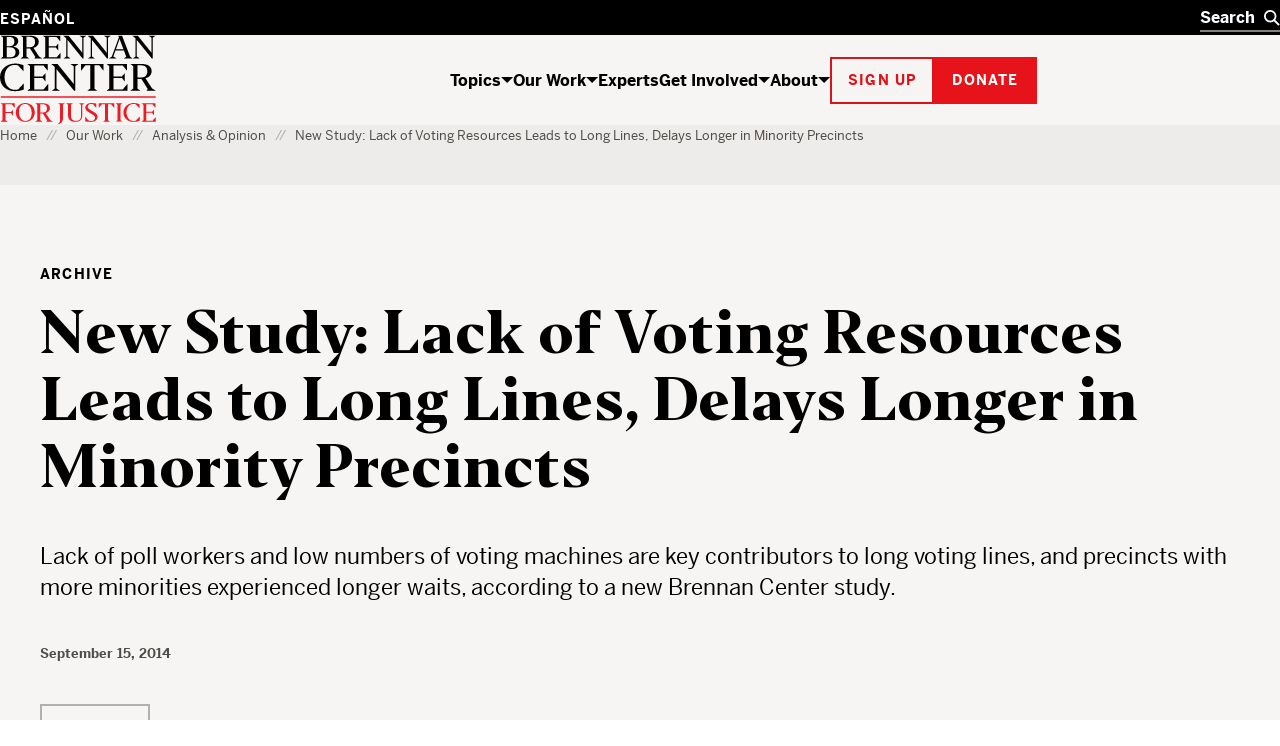

--- FILE ---
content_type: text/html; charset=UTF-8
request_url: https://www.brennancenter.org/our-work/analysis-opinion/new-study-lack-voting-resources-leads-long-lines-delays-longer-minority
body_size: 26695
content:

<!DOCTYPE html>
<html lang="en" dir="ltr" prefix="og: https://ogp.me/ns#">
  <head>
    <meta charset="utf-8" />
<script type="text/javascript">
      dataLayer = [{
        'content_group1': 'Other',
        'content_group2': 'Other - Archive',
        'content_group3': '',
        'content_group4': '',
        'dimension1': '',
        'dimension2': 'N'
      }];
      </script>
<link rel="canonical" href="https://www.brennancenter.org/our-work/analysis-opinion/new-study-lack-voting-resources-leads-long-lines-delays-longer-minority" />
<meta property="og:site_name" content="Brennan Center for Justice" />
<meta property="og:type" content="article" />
<meta property="og:url" content="https://www.brennancenter.org/our-work/analysis-opinion/new-study-lack-voting-resources-leads-long-lines-delays-longer-minority" />
<meta property="og:title" content="New Study: Lack of Voting Resources Leads to Long Lines, Delays Longer in Minority Precincts" />
<meta property="og:description" content="Lack of poll workers and low numbers of voting machines are key contributors to long voting lines, and precincts with more minorities experienced longer waits, according to a new Brennan Center study." />
<meta property="og:image" content="https://www.brennancenter.org/sites/default/files/styles/1050x525/public/metatag-fallback-images/Social_placeholder_black%202.png.jpg?itok=i-nvZDrh" />
<meta property="og:image:url" content="https://www.brennancenter.org/sites/default/files/styles/1050x525/public/metatag-fallback-images/Social_placeholder_black%202.png.jpg?itok=i-nvZDrh" />
<meta property="og:image:alt" content="The Brennan Center for Justice" />
<meta name="twitter:card" content="summary_large_image" />
<meta name="twitter:title" content="New Study: Lack of Voting Resources Leads to Long Lines, Delays Longer in Minority Precincts" />
<meta name="Generator" content="Drupal 11 (https://www.drupal.org)" />
<meta name="MobileOptimized" content="width" />
<meta name="HandheldFriendly" content="true" />
<meta name="viewport" content="width=device-width, initial-scale=1.0" />
<meta class="swiftype" name="nid" data-type="integer" content="7211" />
<meta class="swiftype" name="path" data-type="string" content="/our-work/analysis-opinion/new-study-lack-voting-resources-leads-long-lines-delays-longer-minority" />
<meta class="swiftype" name="langcode" data-type="string" content="en" />
<meta class="swiftype" name="parent" data-type="enum" content="library" />
<meta class="swiftype" name="type" data-type="enum" content="archive" />
<meta class="swiftype" name="type_friendly" data-type="enum" content="Archive" />
<meta class="swiftype" name="article_type" data-type="integer" content="archive" />
<meta class="swiftype" name="article_type_friendly" data-type="enum" content="Archive" />
<meta class="swiftype" name="parent" data-type="enum" content="article" />
<meta class="swiftype" name="title" data-type="string" content="New Study: Lack of Voting Resources Leads to Long Lines, Delays Longer in Minority Precincts" />
<meta class="swiftype" name="summary" data-type="text" content="Lack of poll workers and low numbers of voting machines are key contributors to long voting lines, and precincts with more minorities experienced longer waits, according to a new Brennan Center study." />
<meta class="swiftype" name="image" data-type="enum" content="https://www.brennancenter.org/sites/default/files/styles/search_wide/public/styles/1050x525/public/metatag-fallback-images/Social_placeholder_black%202.png.jpg.webp?itok=6N0Ili86" />
<meta class="swiftype" name="sort_date" data-type="date" content="2014-09-15T00:00:00-04:00" />
<meta class="swiftype" name="publish_date" data-type="date" content="2014-09-15T15:45:00-0400" />
<link rel="alternate" hreflang="en" href="https://www.brennancenter.org/our-work/analysis-opinion/new-study-lack-voting-resources-leads-long-lines-delays-longer-minority" />
<link rel="alternate" hreflang="es" href="https://www.brennancenter.org/es/node/7211" />
<link rel="icon" href="/core/misc/favicon.ico" type="image/vnd.microsoft.icon" />

    <title>New Study: Lack of Voting Resources Leads to Long Lines, Delays Longer in Minority Precincts | Brennan Center for Justice</title>
    <link rel="stylesheet" media="all" href="/sites/default/files/css/css_ouujcZcYb4ICEGURFCOEEwzdGreTUmuwuCKE3vS1yv4.css?delta=0&amp;language=en&amp;theme=bcj&amp;include=[base64]" />
<link rel="stylesheet" media="all" href="/sites/default/files/css/css_HTKb6VtasGybh032lKspxep8-ksrnwjrqAJuVbYXoeA.css?delta=1&amp;language=en&amp;theme=bcj&amp;include=[base64]" />

    <script src="https://cdn.optimizely.com/js/24344740158.js"></script>
    <script type="application/json" data-drupal-selector="drupal-settings-json">{"path":{"baseUrl":"\/","pathPrefix":"","currentPath":"node\/7211","currentPathIsAdmin":false,"isFront":false,"currentLanguage":"en"},"pluralDelimiter":"\u0003","suppressDeprecationErrors":true,"gtag":{"tagId":"","consentMode":false,"otherIds":[],"events":[],"additionalConfigInfo":[]},"ajaxPageState":{"libraries":"[base64]","theme":"bcj","theme_token":null},"ajaxTrustedUrl":[],"gtm":{"tagId":null,"settings":{"data_layer":"dataLayer","include_environment":false},"tagIds":["GTM-5SNMJ8W"]},"bcj_search":{"swiftype":{"engine_key":"ESc-sGQARfGyjHEd8jyv"},"langprefix":""},"easyResponsiveImages":{"lazyLoadingThreshold":"1250"},"user":{"uid":0,"permissionsHash":"538da50d052be30b0efed55432b9d923db591a1e4b2fc2d949b1782d1cb0a0c2"}}</script>
<script src="/sites/default/files/js/js_CQRRDJ9GBes58gG-4dLtkFptdLFH-05wH938cXgA_kw.js?scope=header&amp;delta=0&amp;language=en&amp;theme=bcj&amp;include=[base64]"></script>
<script src="/modules/contrib/google_tag/js/gtag.js?t96hm0"></script>
<script src="/modules/contrib/google_tag/js/gtm.js?t96hm0"></script>

    
    <link rel="apple-touch-icon" sizes="180x180" href="/themes/custom/bcj/assets/icons/favicons/apple-touch-icon.png?v=1">
    <link rel="icon" type="image/png" sizes="32x32" href="/themes/custom/bcj/assets/icons/favicons/favicon-32x32.png?v=1">
    <link rel="icon" type="image/png" sizes="16x16" href="/themes/custom/bcj/assets/icons/favicons/favicon-16x16.png?v=1">
    <link rel="shortcut icon" href="/themes/custom/bcj/assets/icons/favicons/favicon.ico?v=1">
    <link rel="manifest" href="/themes/custom/bcj/assets/icons/favicons/site.webmanifest">
    <meta name="msapplication-config" content="/themes/custom/bcj/assets/icons/favicons/browserconfig.xml" />
    <meta name="msapplication-TileColor" content="#ffffff">
    <meta name="theme-color" content="#ffffff">
    <!-- Hotjar Tracking Code for brennancenter.org -->
    <script>
      (function(h,o,t,j,a,r){
        h.hj=h.hj||function(){(h.hj.q=h.hj.q||[]).push(arguments)};
        h._hjSettings={hjid:979302,hjsv:6};
        a=o.getElementsByTagName('head')[0];
        r=o.createElement('script');r.async=1;
        r.src=t+h._hjSettings.hjid+j+h._hjSettings.hjsv;
        a.appendChild(r);
      })(window,document,'https://static.hotjar.com/c/hotjar-','.js?sv=');
    </script>
    <!-- End Hotjar Tracking Code -->
   </head>
  <body class="language-en path-node page-node-type-article">
    <div class="page-wrapper">
                                <!--[if lte IE 8]>
      <p class="browserupgrade" data-swiftype-index="false">You are using an <strong>outdated</strong> browser. Please <a href="http://browsehappy.com/">upgrade your browser</a> to improve your experience.</p>
      <![endif]-->
      <a id="bypass-link-main" class="screen-reader-text" href="#main" data-swiftype-index="false">Skip Navigation</a>
      <noscript><iframe src="https://www.googletagmanager.com/ns.html?id=GTM-5SNMJ8W"
                  height="0" width="0" style="display:none;visibility:hidden"></iframe></noscript>

        <div class="dialog-off-canvas-main-canvas" data-off-canvas-main-canvas>
    <div class="page" id="page">
        
  
  
  
    
<header  data-component-id="bcj:site-header" class="site-header" data-site-header-sticky="true">
    <div  class="site-header__inner site-header__inner--mobile" >
    <div  class="site-header__overlay site-header__overlay--mobile" >
    </div>
    <div  class="site-header__top site-header__top--mobile" >
      <div  class="site-header__logo site-header__logo--mobile" >
        <a  class="site-header__logo-link site-header__logo-link--mobile" href=/>
          <span  class="visually-hidden" >Home</span>
          
  <span  data-component-id="bcj:logo" class="site-header__logo-svg site-header__logo-svg--mobile" >
    <svg width="56" height="40" viewBox="0 0 56 40" fill="none" xmlns="http://www.w3.org/2000/svg">
<g clip-path="url(#clip0_4583_692)">
<path d="M41.0185 0.938736C36.0798 2.20404 31.7124 5.5918 29.7532 9.71425C28.6104 12 28.243 17.4285 28.9369 20.653C30.0798 25.7142 34.6104 30.1224 40.1614 31.6326C43.3859 32.4898 50.3247 32.2857 53.7941 31.2245L55.9165 30.5714V26.8163L55.8757 23.0612L54.8145 24.2857C54.243 24.9387 52.692 26.653 51.3451 28.0408L48.8961 30.6122H45.7532C41.8349 30.6122 39.9981 29.7959 37.4675 26.9796C31.3451 20.1632 32.8553 7.06119 40.2022 3.30608C41.8757 2.40812 42.7736 2.24486 45.5492 2.24486H48.8961L52.2022 5.71425L55.4675 9.18363L55.5083 5.67343V2.20404L53.1818 1.42853C50.2022 0.489756 43.7941 0.244858 41.0185 0.938736Z" fill="black"/>
<path d="M-0.00255101 0.979614C-0.00255101 1.06125 0.732143 1.63268 1.6301 2.24492L3.26276 3.38778V16.3266V29.2653L1.54847 30.449L-0.125 31.6327L6.97704 31.7551C15.2628 31.8776 18.6505 31.4286 21.5077 29.7959C25.0179 27.7959 26.2423 23.8368 24.4872 20.2041C23.6301 18.449 22.2015 17.3878 19.1811 16.2449C18.1607 15.8776 17.6301 15.551 17.9974 15.551C19.0179 15.5102 21.9974 13.1837 22.8546 11.7143C23.875 10.0817 23.9158 6.97961 23.0179 5.06125C22.1607 3.26533 19.7117 1.83676 16.5689 1.26533C14.3648 0.857164 -0.00255101 0.612267 -0.00255101 0.979614ZM14.3648 2.9388C15.2628 3.18369 16.4872 4.04084 17.2219 4.81635C18.3648 6.16329 18.4464 6.40818 18.2832 9.02043C18.1607 11.2653 17.9566 12 17.1403 12.898C15.6709 14.449 13.875 15.1021 10.8138 15.1021H8.16072V8.77553V2.449H10.4464C11.7117 2.449 13.4668 2.65308 14.3648 2.9388ZM17.0179 17.7959C19.9158 19.9592 20.8546 23.7959 19.2628 26.9388C18.1607 29.1429 16.3648 29.9592 11.9566 30.1225L8.16072 30.2857V23.4694V16.6531L12.0383 16.8163C15.0995 16.9388 16.1199 17.1429 17.0179 17.7959Z" fill="black"/>
<rect y="38.5714" width="56.0204" height="1.53061" fill="#E7131A"/>
</g>
<defs>
<clipPath id="clip0_4583_692">
<rect width="55.9184" height="40" fill="white"/>
</clipPath>
</defs>
</svg>

  </span>

        </a>
      </div>

      <div  class="site-header__menu-button-wrapper site-header__menu-button-wrapper--mobile" >
        <button  class="site-header__menu-button site-header__menu-button--mobile" aria-label="Toggle navigation menu" aria-expanded="false">
          Menu
        </button>
      </div>
    </div>
    <div  class="site-header__main site-header__main--mobile" >
      <div  class="site-header__search-wrapper site-header__search-wrapper--mobile" >
        
<form  data-component-id="bcj:header-search" class="header-search" action="/search" >
  <div  class="header-search__inner" >
    <div  class="header-search__input-wrapper">
      <label  class="visually-hidden" for="header-search__input" >Search</label>
      <input  class="header-search__input" type="text" placeholder="Search" autocomplete="off" id="header-search" />
      <button  class="header-search__submit" type="submit" >
        <span  class="visually-hidden" >Search</span>
        

  <span  data-component-id="bcj:icon" class="header-search__icon-svg"  >
    <svg width="18" height="18" viewBox="0 0 18 18" fill="none" xmlns="http://www.w3.org/2000/svg">
<circle cx="7" cy="7" r="6" fill="none" stroke="currentColor" stroke-width="2"/>
<path d="M11 11L17 17" fill="none" stroke="currentColor" stroke-width="2"/>
</svg>

  </span>

      </button>
    </div>
    <button  class="header-search__clear" type="button" aria-label="Clear search" >
      <span  class="visually-hidden" >Clear</span>
      

  <span  data-component-id="bcj:icon" class="header-search__icon-svg"  >
    
<svg width="14" height="14" viewBox="0 0 14 14" fill="none" xmlns="http://www.w3.org/2000/svg">
<path d="M0.999999 1L13 13" stroke="currentColor" stroke-width="2"/>
<path d="M13 1L1 13" stroke="currentColor" stroke-width="2"/>
</svg>

  </span>

    </button>
  </div>
  <div  class="header-search__autocomplete-results" >
    <h4  class="header-search__autocomplete-results-heading" >Suggested Results</h4>
    <ul  class="header-search__autocomplete-results-list" >
                </ul>
    <a href="/search"  class="header-search__autocomplete-results-see-all" >See All Search Results</a>
  </div>
</form>

      </div>

      <div  class="site-header__navigation site-header__navigation--mobile" >
                   <nav role="navigation" aria-labelledby="block-bcj-main-menu-offcanvas-menu" id="block-bcj-main-menu-offcanvas" data-block-plugin-id="system_menu_block:main" class="block block-menu navigation menu--main">
            
  <h2 class="visually-hidden" id="block-bcj-main-menu-offcanvas-menu">Main navigation offcanvas</h2>
  

        




              <ul  block="block-bcj-main-menu-offcanvas" data-component-id="bcj:site-menu-mobile" class="site-menu-mobile">
    
                <li  class="site-menu-mobile__menu-item site-menu-mobile__menu-item--level-0">
                  <div  class="site-menu-mobile__menu-item-inner">
            <a href="/topics" title="The Brennan Center works to reform and defend our country’s systems of democracy and justice." data-drupal-link-system-path="node/112">Topics</a>
            <button  class="site-menu-mobile__menu-item-toggle" aria-expanded="false" >
              <span class="visually-hidden">Show / hide</span>
              

  <span  data-component-id="bcj:icon" class="site-menu-mobile__menu-item-toggle-icon-svg"  >
    <svg width="12" height="6" viewBox="0 0 12 6" fill="none" xmlns="http://www.w3.org/2000/svg">
<path d="M6 6L0 0H12L6 6Z" fill="currentColor"/>
</svg>

  </span>

            </button>
          </div>
                        <ul  class="site-menu-mobile__sub-menu" >
    
                <li  class="site-menu-mobile__menu-item site-menu-mobile__menu-item--level-1">
                  <a href="/topics/voting-elections" data-drupal-link-system-path="node/4">Voting &amp; Elections</a>
              </li>
                <li  class="site-menu-mobile__menu-item site-menu-mobile__menu-item--level-1">
                  <a href="/topics/money-politics" data-drupal-link-system-path="node/23">Money in Politics</a>
              </li>
                <li  class="site-menu-mobile__menu-item site-menu-mobile__menu-item--level-1">
                  <a href="/topics/courts" data-drupal-link-system-path="node/24">The Courts</a>
              </li>
                <li  class="site-menu-mobile__menu-item site-menu-mobile__menu-item--level-1">
                  <a href="/topics/criminal-justice" data-drupal-link-system-path="node/25">Criminal Justice</a>
              </li>
                <li  class="site-menu-mobile__menu-item site-menu-mobile__menu-item--level-1">
                  <a href="/topics/government-power" data-drupal-link-system-path="node/26">Government Power</a>
              </li>
                <li  class="site-menu-mobile__menu-item site-menu-mobile__menu-item--level-1">
                  <a href="/topics/us-constitution" data-drupal-link-system-path="node/28">U.S. Constitution</a>
              </li>
    
          <li  class="site-menu-mobile__menu-item site-menu-mobile__menu-item--see-all">
        <a href="/topics">See All Topics</a>
      </li>
        </ul>

  
              </li>
                <li  class="site-menu-mobile__menu-item site-menu-mobile__menu-item--level-0 site-menu-mobile__menu-item--active-trail">
                  <div  class="site-menu-mobile__menu-item-inner">
            <a href="/our-work" title="The Brennan Center crafts innovative policies and fights for them in Congress and the courts." data-drupal-link-system-path="node/111">Our Work</a>
            <button  class="site-menu-mobile__menu-item-toggle" aria-expanded="false" >
              <span class="visually-hidden">Show / hide</span>
              

  <span  data-component-id="bcj:icon" class="site-menu-mobile__menu-item-toggle-icon-svg"  >
    <svg width="12" height="6" viewBox="0 0 12 6" fill="none" xmlns="http://www.w3.org/2000/svg">
<path d="M6 6L0 0H12L6 6Z" fill="currentColor"/>
</svg>

  </span>

            </button>
          </div>
                        <ul  class="site-menu-mobile__sub-menu" >
    
                <li  class="site-menu-mobile__menu-item site-menu-mobile__menu-item--level-1">
                  <a href="/news-analysis" title="Critical thinking from Brennan Center experts" data-drupal-link-system-path="node/8693">News &amp; Analysis</a>
              </li>
                <li  class="site-menu-mobile__menu-item site-menu-mobile__menu-item--level-1">
                  <a href="/our-work/research-reports" data-drupal-link-system-path="node/109">Research &amp; Reports</a>
              </li>
                <li  class="site-menu-mobile__menu-item site-menu-mobile__menu-item--level-1">
                  <a href="/our-work/policy-solutions" data-drupal-link-system-path="node/108">Policy Solutions</a>
              </li>
                <li  class="site-menu-mobile__menu-item site-menu-mobile__menu-item--level-1">
                  <a href="/our-work/court-cases" data-drupal-link-system-path="node/8515">Court Cases</a>
              </li>
                <li  class="site-menu-mobile__menu-item site-menu-mobile__menu-item--level-1">
                  <a href="/our-work/explainers" data-drupal-link-system-path="node/11975">Explainers</a>
              </li>
    
          <li  class="site-menu-mobile__menu-item site-menu-mobile__menu-item--see-all">
        <a href="/our-work">See All Our Work</a>
      </li>
        </ul>

  
              </li>
                <li  class="site-menu-mobile__menu-item site-menu-mobile__menu-item--level-0">
                  <a href="/experts" data-drupal-link-system-path="node/8679">Experts</a>
              </li>
                <li  class="site-menu-mobile__menu-item site-menu-mobile__menu-item--level-0">
                  <div  class="site-menu-mobile__menu-item-inner">
            <a href="/get-involved" title="The Brennan Center works to build an America that is democratic, just, and free. Here’s how you can help." data-drupal-link-system-path="node/113">Get Involved</a>
            <button  class="site-menu-mobile__menu-item-toggle" aria-expanded="false" >
              <span class="visually-hidden">Show / hide</span>
              

  <span  data-component-id="bcj:icon" class="site-menu-mobile__menu-item-toggle-icon-svg"  >
    <svg width="12" height="6" viewBox="0 0 12 6" fill="none" xmlns="http://www.w3.org/2000/svg">
<path d="M6 6L0 0H12L6 6Z" fill="currentColor"/>
</svg>

  </span>

            </button>
          </div>
                        <ul  class="site-menu-mobile__sub-menu" >
    
                <li  class="site-menu-mobile__menu-item site-menu-mobile__menu-item--level-1">
                  <a href="/get-involved/support-our-work" data-drupal-link-system-path="node/114">Support Our Work</a>
              </li>
                <li  class="site-menu-mobile__menu-item site-menu-mobile__menu-item--level-1">
                  <a href="/get-involved/get-informed" data-drupal-link-system-path="node/115">Get Informed</a>
              </li>
                <li  class="site-menu-mobile__menu-item site-menu-mobile__menu-item--level-1">
                  <a href="/events" title="We host events to educate, inform, and inspire. Join us for Brennan Center Live, our virtual and in-person event series, for fascinating conversations with well-known thinkers on issues like democracy, justice, race, and the Constitution." data-drupal-link-system-path="node/10197">Attend an Event</a>
              </li>
                <li  class="site-menu-mobile__menu-item site-menu-mobile__menu-item--level-1">
                  <a href="/get-involved/partner-us" data-drupal-link-system-path="node/116">Partner With Us</a>
              </li>
                <li  class="site-menu-mobile__menu-item site-menu-mobile__menu-item--level-1">
                  <a href="/get-involved/take-action" data-drupal-link-system-path="node/10393">Take Action</a>
              </li>
    
          <li  class="site-menu-mobile__menu-item site-menu-mobile__menu-item--see-all">
        <a href="/get-involved">See All Get Involved</a>
      </li>
        </ul>

  
              </li>
                <li  class="site-menu-mobile__menu-item site-menu-mobile__menu-item--level-0">
                  <div  class="site-menu-mobile__menu-item-inner">
            <a href="/about" title="The Brennan Center is a nonpartisan law and policy institute, striving to uphold the values of democracy.">About</a>
            <button  class="site-menu-mobile__menu-item-toggle" aria-expanded="false" >
              <span class="visually-hidden">Show / hide</span>
              

  <span  data-component-id="bcj:icon" class="site-menu-mobile__menu-item-toggle-icon-svg"  >
    <svg width="12" height="6" viewBox="0 0 12 6" fill="none" xmlns="http://www.w3.org/2000/svg">
<path d="M6 6L0 0H12L6 6Z" fill="currentColor"/>
</svg>

  </span>

            </button>
          </div>
                        <ul  class="site-menu-mobile__sub-menu" >
    
                <li  class="site-menu-mobile__menu-item site-menu-mobile__menu-item--level-1">
                  <a href="/about/history" data-drupal-link-system-path="node/118">History</a>
              </li>
                <li  class="site-menu-mobile__menu-item site-menu-mobile__menu-item--level-1">
                  <a href="/press" data-drupal-link-system-path="node/7782">Press</a>
              </li>
                <li  class="site-menu-mobile__menu-item site-menu-mobile__menu-item--level-1">
                  <a href="/about/programs" data-drupal-link-system-path="node/119">Programs</a>
              </li>
                <li  class="site-menu-mobile__menu-item site-menu-mobile__menu-item--level-1">
                  <a href="/about/careers" data-drupal-link-system-path="node/122">Careers</a>
              </li>
                <li  class="site-menu-mobile__menu-item site-menu-mobile__menu-item--level-1">
                  <a href="/about/staff" data-drupal-link-system-path="node/8674">Staff</a>
              </li>
                <li  class="site-menu-mobile__menu-item site-menu-mobile__menu-item--level-1">
                  <a href="/about/board-directors" data-drupal-link-system-path="node/588">Board of Directors</a>
              </li>
                <li  class="site-menu-mobile__menu-item site-menu-mobile__menu-item--level-1">
                  <a href="/about/leadership" data-drupal-link-system-path="node/7757">Leadership</a>
              </li>
                <li  class="site-menu-mobile__menu-item site-menu-mobile__menu-item--level-1">
                  <a href="/about/financial-legal-information" data-drupal-link-system-path="node/121">Financial &amp; Legal Information</a>
              </li>
                <li  class="site-menu-mobile__menu-item site-menu-mobile__menu-item--level-1">
                  <a href="/about/contact-us" data-drupal-link-system-path="node/123">Contact Us</a>
              </li>
                <li  class="site-menu-mobile__menu-item site-menu-mobile__menu-item--level-1">
                  <a href="/about/brennan-center-nyu-school-law" data-drupal-link-system-path="node/7779">Brennan Center &amp; NYU School of Law</a>
              </li>
    
          <li  class="site-menu-mobile__menu-item site-menu-mobile__menu-item--see-all">
        <a href="/about">See All About</a>
      </li>
        </ul>

  
              </li>
    
        </ul>

  


  </nav>

              </div>

      <div  class="site-header__actions site-header__actions--mobile" >
                      









  

<button  data-button-color="red" class="bcj-button bcj-button--ghost newsletter-signup-modal__subscribe-button">
        <span  class="bcj-button__content">
      Sign up
    </span>
    </button>



<dialog  data-component-id="bcj:newsletter-signup" class="newsletter-signup-modal" >
  <button  class="newsletter-signup-modal__close" type="button" aria-label="Close" >
    <span  class="visually-hidden">Close modal</span>
    

  <span  data-component-id="bcj:icon" class="newsletter-signup-modal__close-icon"  >
    
<svg width="14" height="14" viewBox="0 0 14 14" fill="none" xmlns="http://www.w3.org/2000/svg">
<path d="M0.999999 1L13 13" stroke="currentColor" stroke-width="2"/>
<path d="M13 1L1 13" stroke="currentColor" stroke-width="2"/>
</svg>

  </span>

  </button>
  


<section  data-component-id="bcj:sign-up" class="sign-up-component sign-up-component--full-bleed">
  <div  class="sign-up-component__container">
    <div  class="sign-up-component__inner">
              <span  class="sign-up-component__tophat">Stay up to date</span>
            <div  class="sign-up-component__content-wrapper">
                  <div  class="sign-up-component__content">
                          

<h3  data-component-id="bcj:heading" class="sign-up-component__heading">
      Informed citizens are our democracy’s best defense.  </h3>

            
            
                      </div>
                          <div  class="sign-up-component__form-wrapper">
            
<form  data-component-id="bcj:sign-up-form" class="sign-up-pardot-form" action="" method="post" id="pardot-form--301077253">
  <div  class="sign-up-pardot-form__fields">
    <div  class="sign-up-pardot-form__field">
      <label for="first-name--301077253">First Name</label>
      <input type="text" name="firstname" id="first-name--301077253" />
    </div>
    <div  class="sign-up-pardot-form__field">
      <label for="last-name--301077253">Last Name</label>
      <input type="text" name="lastname" id="last-name--301077253" />
    </div>
    <div  class="sign-up-pardot-form__field required">
      <label for="email--301077253">Email Address</label>
      <input type="email" name="email" id="email--301077253" required />
    </div>
    <div  class="sign-up-pardot-form__field required">
      <label for="zip--301077253">Zip Code</label>
      <input type="text" name="zip" id="zip--301077253" required />
    </div>
    <div class="visually-hidden">
      <label for="pardot_extra_field--301077253">Comments</label>
      <input  class="sign-up-pardot-form__extra-field" type="text" id="pardot_extra_field--301077253" name="pardot_extra_field" tabindex="-1" autocomplete="false" aria-hidden="true" />
      <input type="hidden" name="pardot_form_action" id="pardot-form-action--301077253" value="https://go.brennancenter.org/l/557782/2023-04-12/7sr6js" />
    </div>
  </div>
  <div  class="sign-up-pardot-form__actions">
    







  

<button  type="submit" value="Sign Me Up" data-button-color="red" class="bcj-button bcj-button--ghost sign-up-pardot-form__submit">
        <span  class="bcj-button__content">
      Sign Me Up
    </span>
    </button>

  </div>
  <p  class="sign-up-pardot-form__privacy">We respect <a href="/privacy-policy" target="_top">your privacy</a>.</p>
</form>

          </div>
              </div>
    </div>
  </div>
</section>

</dialog>

    

		





  

<a  href="https://secure.brennancenter.org/secure/donate-brennan-center-justice" data-button-color="red" class="bcj-button bcj-button--fill">
        <span  class="bcj-button__content">
      Donate
    </span>
    </a>

  
              </div>

      <div  class="site-header__language-switcher site-header__language-switcher--mobile" >
                  <div class="language-switcher-language-url" id="block-bcj-languageswitcher" role="navigation" data-block-plugin-id="language_block:language_interface">
  
    
      

<nav  block="block-bcj-languageswitcher" data-component-id="bcj:language-switcher" class="language-switcher" >
  <ul  class="language-switcher__list" ><li  class="language-switcher__item"><a href="/es/node/7211" class="language-link" hreflang="es" data-drupal-link-system-path="node/7211">Español</a></li></ul></nav>


  
      


  <dialog  data-component-id="bcj:language-switcher-modal" class="language-switcher-modal" >
    <button  class="language-switcher-modal__close" type="button" aria-label="Close" >
      <span  class="visually-hidden">Close modal</span>
      

  <span  data-component-id="bcj:icon" class="language-switcher-modal__close-icon"  >
    
<svg width="14" height="14" viewBox="0 0 14 14" fill="none" xmlns="http://www.w3.org/2000/svg">
<path d="M0.999999 1L13 13" stroke="currentColor" stroke-width="2"/>
<path d="M13 1L1 13" stroke="currentColor" stroke-width="2"/>
</svg>

  </span>

    </button>
    <div  class="language-switcher-modal__inner" >
      <h2  class="language-switcher-modal__header" >Antes de cambiar...</h2>
      <div  class="language-switcher-modal__description">
        <p>Esta página no está disponible en español</p> <p>¿Le gustaría continuar en la página de inicio de Brennan Center en español?</p>
      </div>
      <div  class="language-switcher-modal__options">
        <div  class="language-switcher-modal__option-link">
          <a  class="language-switcher-modal__link-back" href="#" >
            Regresar
            

  <span  data-component-id="bcj:icon" class="language-switcher-modal__icon-svg"  >
    <svg width="6" height="12" fill="none" version="1.1" viewBox="0 0 6 12" xmlns="http://www.w3.org/2000/svg">
 <path d="m6 6-6-6v12z" fill="currentColor"/>
</svg>

  </span>

          </a>
          <p  class="language-switcher-modal__option-description">
            al Brennan Center en inglés
          </p>
        </div>
        <div  class="language-switcher-modal__option-link">
          <a  class="language-switcher-modal__link-continue" href="/es" >
            Continuar
            

  <span  data-component-id="bcj:icon" class="language-switcher-modal__icon-svg"  >
    <svg width="6" height="12" fill="none" version="1.1" viewBox="0 0 6 12" xmlns="http://www.w3.org/2000/svg">
 <path d="m6 6-6-6v12z" fill="currentColor"/>
</svg>

  </span>

          </a>
          <p  class="language-switcher-modal__option-description">
            al Brennan Center en español
          </p>
        </div>
      </div>
    </div>
  </dialog>

  </div>

              </div>
    </div>
  </div>

    <div  class="site-header__inner site-header__inner--desktop">
    <div  class="site-header__top site-header__top--desktop">
      <div  class="site-header__container">
        <div  class="site-header__language-switcher">
                      <div class="language-switcher-language-url" id="block-bcj-languageswitcher" role="navigation" data-block-plugin-id="language_block:language_interface">
  
    
      

<nav  block="block-bcj-languageswitcher" data-component-id="bcj:language-switcher" class="language-switcher" >
  <ul  class="language-switcher__list" ><li  class="language-switcher__item"><a href="/es/node/7211" class="language-link" hreflang="es" data-drupal-link-system-path="node/7211">Español</a></li></ul></nav>


  
      


  <dialog  data-component-id="bcj:language-switcher-modal" class="language-switcher-modal" >
    <button  class="language-switcher-modal__close" type="button" aria-label="Close" >
      <span  class="visually-hidden">Close modal</span>
      

  <span  data-component-id="bcj:icon" class="language-switcher-modal__close-icon"  >
    
<svg width="14" height="14" viewBox="0 0 14 14" fill="none" xmlns="http://www.w3.org/2000/svg">
<path d="M0.999999 1L13 13" stroke="currentColor" stroke-width="2"/>
<path d="M13 1L1 13" stroke="currentColor" stroke-width="2"/>
</svg>

  </span>

    </button>
    <div  class="language-switcher-modal__inner" >
      <h2  class="language-switcher-modal__header" >Antes de cambiar...</h2>
      <div  class="language-switcher-modal__description">
        <p>Esta página no está disponible en español</p> <p>¿Le gustaría continuar en la página de inicio de Brennan Center en español?</p>
      </div>
      <div  class="language-switcher-modal__options">
        <div  class="language-switcher-modal__option-link">
          <a  class="language-switcher-modal__link-back" href="#" >
            Regresar
            

  <span  data-component-id="bcj:icon" class="language-switcher-modal__icon-svg"  >
    <svg width="6" height="12" fill="none" version="1.1" viewBox="0 0 6 12" xmlns="http://www.w3.org/2000/svg">
 <path d="m6 6-6-6v12z" fill="currentColor"/>
</svg>

  </span>

          </a>
          <p  class="language-switcher-modal__option-description">
            al Brennan Center en inglés
          </p>
        </div>
        <div  class="language-switcher-modal__option-link">
          <a  class="language-switcher-modal__link-continue" href="/es" >
            Continuar
            

  <span  data-component-id="bcj:icon" class="language-switcher-modal__icon-svg"  >
    <svg width="6" height="12" fill="none" version="1.1" viewBox="0 0 6 12" xmlns="http://www.w3.org/2000/svg">
 <path d="m6 6-6-6v12z" fill="currentColor"/>
</svg>

  </span>

          </a>
          <p  class="language-switcher-modal__option-description">
            al Brennan Center en español
          </p>
        </div>
      </div>
    </div>
  </dialog>

  </div>

                  </div>
        <div  class="site-header__search-wrapper site-header__search-wrapper--desktop" >
          
<form  data-component-id="bcj:header-search" class="header-search" action="/search" >
  <div  class="header-search__inner" >
    <div  class="header-search__input-wrapper">
      <label  class="visually-hidden" for="header-search__input" >Search</label>
      <input  class="header-search__input" type="text" placeholder="Search" autocomplete="off" id="header-search" />
      <button  class="header-search__submit" type="submit" >
        <span  class="visually-hidden" >Search</span>
        

  <span  data-component-id="bcj:icon" class="header-search__icon-svg"  >
    <svg width="18" height="18" viewBox="0 0 18 18" fill="none" xmlns="http://www.w3.org/2000/svg">
<circle cx="7" cy="7" r="6" fill="none" stroke="currentColor" stroke-width="2"/>
<path d="M11 11L17 17" fill="none" stroke="currentColor" stroke-width="2"/>
</svg>

  </span>

      </button>
    </div>
    <button  class="header-search__clear" type="button" aria-label="Clear search" >
      <span  class="visually-hidden" >Clear</span>
      

  <span  data-component-id="bcj:icon" class="header-search__icon-svg"  >
    
<svg width="14" height="14" viewBox="0 0 14 14" fill="none" xmlns="http://www.w3.org/2000/svg">
<path d="M0.999999 1L13 13" stroke="currentColor" stroke-width="2"/>
<path d="M13 1L1 13" stroke="currentColor" stroke-width="2"/>
</svg>

  </span>

    </button>
  </div>
  <div  class="header-search__autocomplete-results" >
    <h4  class="header-search__autocomplete-results-heading" >Suggested Results</h4>
    <ul  class="header-search__autocomplete-results-list" >
                </ul>
    <a href="/search"  class="header-search__autocomplete-results-see-all" >See All Search Results</a>
  </div>
</form>

        </div>
      </div>
    </div>
    <div  class="site-header__main site-header__main--desktop" >
      <div  class="site-header__container">
        <div  class="site-header__logo site-header__logo--desktop" >
          <a  class="site-header__logo-link" href=/>
            <span  class="visually-hidden" >Home</span>
            
  <span  data-component-id="bcj:logo" class="site-header__logo-svg site-header__logo-svg--desktop" >
    <svg width="156" height="90" viewBox="0 0 156 90" fill="none" xmlns="http://www.w3.org/2000/svg">
<g clip-path="url(#clip0_2006_790)">
<path d="M0.851562 23.314L3.04856 21.666V2.52099L0.851562 0.846991V0.641991H8.79156C15.8136 0.641991 18.2096 2.62699 18.2096 6.32599C18.2096 8.91399 16.2576 10.766 13.4246 11.68C17.1106 12.342 19.3346 14.115 19.3346 17.1C19.3346 21.487 15.7406 23.493 8.64656 23.493H0.851562V23.314ZM9.04356 11.23C12.1476 11.23 14.4036 9.97999 14.4036 6.51199C14.4036 3.25599 12.3336 1.87899 8.52756 1.87899H6.66756V11.23H9.04356ZM6.66856 12.355V22.341H9.07656C13.5166 22.341 15.5296 20.819 15.5296 17.345C15.5296 14.149 13.7026 12.322 9.65256 12.322L6.66856 12.355ZM29.1016 23.493H20.7906V23.314L22.9876 21.666V2.52099L20.7906 0.846991V0.641991H29.5916C35.5476 0.641991 38.7236 2.80599 38.7236 6.82199C38.7236 9.86699 36.5606 12.031 33.4896 12.911L39.0876 21.514L42.1326 23.314V23.493H34.3426V23.314L35.4086 22.037L30.0156 13.434H26.6076V21.666L29.1016 23.314V23.493ZM26.6076 1.84599V12.262H29.1346C32.7876 12.262 35.0116 10.892 35.0116 6.96799C35.0046 3.28899 33.0196 1.84599 29.3466 1.84599H26.6066H26.6076ZM42.9856 23.314L45.1756 21.666V2.52099L42.9866 0.846991V0.641991H60.2776V6.33299H60.1516L56.4396 1.91299H48.7966V11.316H55.8636L58.1736 8.66899H58.2986V15.492H58.1666L55.8636 12.554H48.7976V22.275H56.7376L60.4836 17.775H60.6036V23.493H42.9846L42.9856 23.314ZM70.3496 23.493H63.8376V23.314L66.2736 21.514V3.28899L63.2556 0.846991V0.641991H68.5496L81.5276 16.736L82.2556 17.861V2.62699L79.5486 0.846991V0.641991H86.2716V0.846991L83.6246 2.67399V23.493H82.5926L67.6096 5.01599V21.514L70.3496 23.314V23.493ZM94.7626 23.493H88.2506V23.314L90.6856 21.514V3.28899L87.6756 0.846991V0.641991H92.9356L105.94 16.716L106.668 17.841V2.62699L103.961 0.846991V0.641991H110.685V0.846991L108.038 2.67399V23.493H107.005L92.0226 5.01599V21.514L94.7626 23.314V23.493ZM116.402 23.493H109.196V23.314L111.843 21.488L118.937 2.29599L118.328 0.641991H122.041L130.141 21.679L132.364 23.294V23.473H124.079V23.294L126.243 21.679L123.927 15.499H115.463L113.365 21.494L116.402 23.314V23.493ZM119.599 3.98299L115.946 14.268H123.47L119.599 3.98299ZM139.564 23.493H133.046V23.314L135.481 21.514V3.28899L132.483 0.846991V0.641991H137.777L150.748 16.736L151.476 17.848V2.62799L148.768 0.846991V0.640991H155.498V0.845991L152.851 2.67299V23.492H151.819L136.831 5.01599V21.514L139.564 23.314V23.493Z" fill="black"/>
<path d="M7.66069 86.625H0.804688V86.479L2.56469 85.156V69.75L0.804688 68.426V68.281H14.7817V72.861H14.6617L11.6977 69.28H5.47769V77.068H10.9627L12.8227 74.938H12.9487V80.45H12.8227L10.9627 78.067H5.47769V85.168L7.66169 86.492L7.66069 86.625ZM15.8137 77.565C15.7812 76.3061 16.0045 75.0536 16.47 73.8834C16.9355 72.7133 17.6335 71.6497 18.5218 70.757C19.4102 69.8644 20.4704 69.1612 21.6383 68.6901C22.8062 68.2189 24.0576 67.9896 25.3167 68.016C30.5317 68.016 34.7667 71.788 34.7667 77.34C34.7667 83.415 30.0947 86.87 25.2707 86.87C19.9237 86.87 15.8137 83.051 15.8137 77.565ZM31.6967 77.91C31.6967 73.013 29.1287 68.943 25.1577 68.943C21.3397 68.943 18.9177 72.126 18.9177 76.95C18.9177 81.9 21.4587 85.963 25.4297 85.963C29.2807 85.963 31.6967 82.78 31.6967 77.91ZM42.1587 86.625H35.4747V86.479L37.2347 85.156V69.75L35.4747 68.426V68.281H42.5487C47.3267 68.281 49.8947 70.015 49.8947 73.251C49.8947 75.699 48.1547 77.44 45.6857 78.148L50.2257 85.03L52.6737 86.48V86.625H46.3677V86.479L47.2277 85.447L42.8937 78.518H40.1467V85.136L42.1327 86.46L42.1587 86.625ZM40.1737 69.214V77.585H42.2117C45.1497 77.585 46.9367 76.487 46.9367 73.33C46.9367 70.392 45.3157 69.214 42.3767 69.214H40.1737ZM57.4127 89.391V89.219C59.2987 88.266 60.0597 86.989 60.0597 84.296V69.736L58.2927 68.413V68.268H64.7117V68.413L62.9447 69.737V83.303C62.9187 86.353 61.3037 88.657 57.4127 89.391ZM68.0137 80.259V69.75L66.2537 68.426V68.281H72.8117V68.426L70.9257 69.75V80.378C70.9257 84.911 73.4007 85.838 76.0217 85.838C77.9537 85.838 81.1167 85.255 81.1167 80.504V69.876L79.1317 68.406V68.261H84.0817V68.407L82.2417 69.849V80.232C82.2417 84.712 79.9657 86.85 75.3127 86.85C71.7327 86.87 68.0137 85.5 68.0137 80.259ZM85.2987 86.453V81.82H85.4247L88.5087 85.466C89.33 85.787 90.2011 85.9617 91.0827 85.982C93.6237 85.982 95.0527 84.659 95.0527 82.825C95.0527 81.158 93.7297 80.006 90.4737 78.292C86.6227 76.241 85.2987 74.759 85.2987 72.595C85.2987 69.676 88.1387 68.035 91.1757 68.035C92.8989 68.0417 94.6187 68.1899 96.3177 68.478V72.985H96.2177L93.0617 69.213C92.3668 69.0287 91.6506 68.9376 90.9317 68.942C89.1177 68.942 87.7737 69.902 87.7737 71.589C87.7737 72.912 88.5547 74.017 91.9367 75.85C95.9067 77.981 97.5417 79.424 97.5417 81.608C97.5417 85.426 94.1407 86.902 90.6857 86.902C89.0977 86.869 86.8217 86.625 85.2987 86.453ZM109.712 86.625H103.273V86.479L105.033 85.156V69.214H101.777L98.8657 72.887H98.7397V68.254H114.219V72.887H114.119L111.181 69.214H107.951V85.156L109.712 86.479V86.625ZM115.833 68.407V68.261H122.273V68.407L120.512 69.73V85.136L122.272 86.46V86.605H115.833V86.46L117.593 85.136V69.75L115.833 68.407ZM133.318 86.87C128.148 86.87 123.424 83.442 123.424 77.32C123.424 71.2 128.976 68.016 133.608 68.016C135.637 67.9776 137.65 68.377 139.511 69.187V73.257H139.412L135.766 69.287C135.01 69.0572 134.225 68.9412 133.436 68.943C129.466 68.943 126.508 72.153 126.508 77.195C126.508 81.92 129.055 85.963 133.509 85.963C134.282 85.955 135.054 85.873 135.812 85.718L139.558 81.602H139.657V85.718C137.648 86.5441 135.488 86.9366 133.317 86.87H133.318ZM141.662 86.48L143.429 85.156V69.75L141.662 68.426V68.281H155.559V72.861H155.447L152.462 69.281H146.314V76.851H151.999L153.859 74.72H153.958V80.206H153.858L151.998 77.83H146.314V85.665H152.68L155.691 82.039H155.791V86.671H141.662V86.48Z" fill="#ED1C24"/>
<path d="M14.493 56.17C6.923 56.17 0 51.149 0 42.18C0 33.108 8.14 28.555 14.916 28.555C17.8893 28.5017 20.8393 29.0883 23.566 30.275V36.232H23.42L18.073 30.422C16.9679 30.0883 15.8194 29.9208 14.665 29.925C8.855 29.925 4.52 34.624 4.52 42.009C4.52 48.931 8.246 54.847 14.777 54.847C15.909 54.8384 17.0374 54.7188 18.146 54.49L23.632 48.468H23.777V54.496C20.8344 55.7002 17.671 56.271 14.493 56.171V56.17ZM27.437 55.568L30.017 53.636V31.083L27.437 29.098V28.886H47.806V35.616H47.666L43.286 30.382H34.286V41.466H42.611L45.331 38.362H45.476V46.376H45.331L42.611 42.902H34.286V54.377H43.61L48.024 49.083H48.17V55.813H27.437V55.568ZM59.678 55.813H52.008V55.568L54.86 53.478V31.995L51.326 29.097V28.885H57.507L72.821 47.825L73.688 49.148V31.242L70.511 29.098V28.886H78.452V29.098L75.329 31.255V55.813H74.11V55.773L56.455 34.042V53.478L59.678 55.569V55.813ZM97.015 55.813H87.585V55.568L90.165 53.636V30.309H85.395L81.125 35.715H80.947V28.912H103.619V35.715H103.474L99.199 30.309H94.434V53.663L97.014 55.568L97.015 55.813ZM106.703 55.568L109.283 53.636V31.083L106.703 29.098V28.886H127.073V35.616H126.933L122.553 30.382H113.553V41.466H121.871L124.597 38.362H124.743V46.376H124.597L121.871 42.902H113.552V54.377H122.876L127.29 49.083H127.43V55.813H106.703V55.568ZM140.347 55.813H130.553V55.568L133.133 53.636V31.083L130.553 29.098V28.886H140.89C147.885 28.886 151.65 31.434 151.65 36.166C151.65 39.752 149.109 42.3 145.482 43.339L152.1 53.451L155.687 55.568V55.787H146.515V55.568L147.772 54.066L141.419 43.915H137.402V53.663L140.347 55.568V55.813ZM137.402 30.309V42.578H140.38C144.682 42.578 147.302 40.963 147.302 36.338C147.302 32.029 144.933 30.308 140.632 30.308L137.402 30.309Z" fill="black"/>
<path d="M0.800781 61.226H155.707V62.688H0.800781V61.226Z" fill="#ED1C24"/>
</g>
<defs>
<clipPath id="clip0_2006_790">
<rect width="156" height="90" fill="white"/>
</clipPath>
</defs>
</svg>

  </span>

            
  <span  data-component-id="bcj:logo" class="site-header__logo-svg site-header__logo-svg--desktop-sticky" >
    <svg width="56" height="40" viewBox="0 0 56 40" fill="none" xmlns="http://www.w3.org/2000/svg">
<g clip-path="url(#clip0_4583_692)">
<path d="M41.0185 0.938736C36.0798 2.20404 31.7124 5.5918 29.7532 9.71425C28.6104 12 28.243 17.4285 28.9369 20.653C30.0798 25.7142 34.6104 30.1224 40.1614 31.6326C43.3859 32.4898 50.3247 32.2857 53.7941 31.2245L55.9165 30.5714V26.8163L55.8757 23.0612L54.8145 24.2857C54.243 24.9387 52.692 26.653 51.3451 28.0408L48.8961 30.6122H45.7532C41.8349 30.6122 39.9981 29.7959 37.4675 26.9796C31.3451 20.1632 32.8553 7.06119 40.2022 3.30608C41.8757 2.40812 42.7736 2.24486 45.5492 2.24486H48.8961L52.2022 5.71425L55.4675 9.18363L55.5083 5.67343V2.20404L53.1818 1.42853C50.2022 0.489756 43.7941 0.244858 41.0185 0.938736Z" fill="black"/>
<path d="M-0.00255101 0.979614C-0.00255101 1.06125 0.732143 1.63268 1.6301 2.24492L3.26276 3.38778V16.3266V29.2653L1.54847 30.449L-0.125 31.6327L6.97704 31.7551C15.2628 31.8776 18.6505 31.4286 21.5077 29.7959C25.0179 27.7959 26.2423 23.8368 24.4872 20.2041C23.6301 18.449 22.2015 17.3878 19.1811 16.2449C18.1607 15.8776 17.6301 15.551 17.9974 15.551C19.0179 15.5102 21.9974 13.1837 22.8546 11.7143C23.875 10.0817 23.9158 6.97961 23.0179 5.06125C22.1607 3.26533 19.7117 1.83676 16.5689 1.26533C14.3648 0.857164 -0.00255101 0.612267 -0.00255101 0.979614ZM14.3648 2.9388C15.2628 3.18369 16.4872 4.04084 17.2219 4.81635C18.3648 6.16329 18.4464 6.40818 18.2832 9.02043C18.1607 11.2653 17.9566 12 17.1403 12.898C15.6709 14.449 13.875 15.1021 10.8138 15.1021H8.16072V8.77553V2.449H10.4464C11.7117 2.449 13.4668 2.65308 14.3648 2.9388ZM17.0179 17.7959C19.9158 19.9592 20.8546 23.7959 19.2628 26.9388C18.1607 29.1429 16.3648 29.9592 11.9566 30.1225L8.16072 30.2857V23.4694V16.6531L12.0383 16.8163C15.0995 16.9388 16.1199 17.1429 17.0179 17.7959Z" fill="black"/>
<rect y="38.5714" width="56.0204" height="1.53061" fill="#E7131A"/>
</g>
<defs>
<clipPath id="clip0_4583_692">
<rect width="55.9184" height="40" fill="white"/>
</clipPath>
</defs>
</svg>

  </span>

          </a>
        </div>
        <div  class="site-header__navigation site-header__navigation--desktop" >
                       <nav role="navigation" aria-labelledby="block-bcj-main-menu-menu" id="block-bcj-main-menu" data-block-plugin-id="system_menu_block:main" class="block block-menu navigation menu--main">
            
  <h2 class="visually-hidden" id="block-bcj-main-menu-menu">Main navigation</h2>
  

        




              <ul  block="block-bcj-main-menu" data-component-id="bcj:site-menu-desktop" class="site-menu-desktop">
    
                <li  class="site-menu-desktop__menu-item site-menu-desktop__menu-item--level-0">
                  <div  class="site-menu-desktop__menu-item-inner">
            <a href="/topics" title="The Brennan Center works to reform and defend our country’s systems of democracy and justice." data-drupal-link-system-path="node/112">Topics</a>
            <button  class="site-menu-desktop__menu-item-toggle" aria-expanded="false" >
              <span class="visually-hidden">Show / hide</span>
              

  <span  data-component-id="bcj:icon" class="site-menu-desktop__menu-item-toggle-icon-svg"  >
    <svg width="12" height="6" viewBox="0 0 12 6" fill="none" xmlns="http://www.w3.org/2000/svg">
<path d="M6 6L0 0H12L6 6Z" fill="currentColor"/>
</svg>

  </span>

            </button>
          </div>
                        <ul  class="site-menu-desktop__sub-menu" >
    
                <li  class="site-menu-desktop__menu-item site-menu-desktop__menu-item--level-1">
                  <a href="/topics/voting-elections" data-drupal-link-system-path="node/4">Voting &amp; Elections</a>
              </li>
                <li  class="site-menu-desktop__menu-item site-menu-desktop__menu-item--level-1">
                  <a href="/topics/money-politics" data-drupal-link-system-path="node/23">Money in Politics</a>
              </li>
                <li  class="site-menu-desktop__menu-item site-menu-desktop__menu-item--level-1">
                  <a href="/topics/courts" data-drupal-link-system-path="node/24">The Courts</a>
              </li>
                <li  class="site-menu-desktop__menu-item site-menu-desktop__menu-item--level-1">
                  <a href="/topics/criminal-justice" data-drupal-link-system-path="node/25">Criminal Justice</a>
              </li>
                <li  class="site-menu-desktop__menu-item site-menu-desktop__menu-item--level-1">
                  <a href="/topics/government-power" data-drupal-link-system-path="node/26">Government Power</a>
              </li>
                <li  class="site-menu-desktop__menu-item site-menu-desktop__menu-item--level-1">
                  <a href="/topics/us-constitution" data-drupal-link-system-path="node/28">U.S. Constitution</a>
              </li>
    
          <li  class="site-menu-desktop__menu-item site-menu-desktop__menu-item--see-all">
        <a href="/topics">See All Topics</a>
      </li>
        </ul>

  
              </li>
                <li  class="site-menu-desktop__menu-item site-menu-desktop__menu-item--level-0 site-menu-desktop__menu-item--active-trail">
                  <div  class="site-menu-desktop__menu-item-inner">
            <a href="/our-work" title="The Brennan Center crafts innovative policies and fights for them in Congress and the courts." data-drupal-link-system-path="node/111">Our Work</a>
            <button  class="site-menu-desktop__menu-item-toggle" aria-expanded="false" >
              <span class="visually-hidden">Show / hide</span>
              

  <span  data-component-id="bcj:icon" class="site-menu-desktop__menu-item-toggle-icon-svg"  >
    <svg width="12" height="6" viewBox="0 0 12 6" fill="none" xmlns="http://www.w3.org/2000/svg">
<path d="M6 6L0 0H12L6 6Z" fill="currentColor"/>
</svg>

  </span>

            </button>
          </div>
                        <ul  class="site-menu-desktop__sub-menu" >
    
                <li  class="site-menu-desktop__menu-item site-menu-desktop__menu-item--level-1">
                  <a href="/news-analysis" title="Critical thinking from Brennan Center experts" data-drupal-link-system-path="node/8693">News &amp; Analysis</a>
              </li>
                <li  class="site-menu-desktop__menu-item site-menu-desktop__menu-item--level-1">
                  <a href="/our-work/research-reports" data-drupal-link-system-path="node/109">Research &amp; Reports</a>
              </li>
                <li  class="site-menu-desktop__menu-item site-menu-desktop__menu-item--level-1">
                  <a href="/our-work/policy-solutions" data-drupal-link-system-path="node/108">Policy Solutions</a>
              </li>
                <li  class="site-menu-desktop__menu-item site-menu-desktop__menu-item--level-1">
                  <a href="/our-work/court-cases" data-drupal-link-system-path="node/8515">Court Cases</a>
              </li>
                <li  class="site-menu-desktop__menu-item site-menu-desktop__menu-item--level-1">
                  <a href="/our-work/explainers" data-drupal-link-system-path="node/11975">Explainers</a>
              </li>
    
          <li  class="site-menu-desktop__menu-item site-menu-desktop__menu-item--see-all">
        <a href="/our-work">See All Our Work</a>
      </li>
        </ul>

  
              </li>
                <li  class="site-menu-desktop__menu-item site-menu-desktop__menu-item--level-0">
                  <a href="/experts" data-drupal-link-system-path="node/8679">Experts</a>
              </li>
                <li  class="site-menu-desktop__menu-item site-menu-desktop__menu-item--level-0">
                  <div  class="site-menu-desktop__menu-item-inner">
            <a href="/get-involved" title="The Brennan Center works to build an America that is democratic, just, and free. Here’s how you can help." data-drupal-link-system-path="node/113">Get Involved</a>
            <button  class="site-menu-desktop__menu-item-toggle" aria-expanded="false" >
              <span class="visually-hidden">Show / hide</span>
              

  <span  data-component-id="bcj:icon" class="site-menu-desktop__menu-item-toggle-icon-svg"  >
    <svg width="12" height="6" viewBox="0 0 12 6" fill="none" xmlns="http://www.w3.org/2000/svg">
<path d="M6 6L0 0H12L6 6Z" fill="currentColor"/>
</svg>

  </span>

            </button>
          </div>
                        <ul  class="site-menu-desktop__sub-menu" >
    
                <li  class="site-menu-desktop__menu-item site-menu-desktop__menu-item--level-1">
                  <a href="/get-involved/support-our-work" data-drupal-link-system-path="node/114">Support Our Work</a>
              </li>
                <li  class="site-menu-desktop__menu-item site-menu-desktop__menu-item--level-1">
                  <a href="/get-involved/get-informed" data-drupal-link-system-path="node/115">Get Informed</a>
              </li>
                <li  class="site-menu-desktop__menu-item site-menu-desktop__menu-item--level-1">
                  <a href="/events" title="We host events to educate, inform, and inspire. Join us for Brennan Center Live, our virtual and in-person event series, for fascinating conversations with well-known thinkers on issues like democracy, justice, race, and the Constitution." data-drupal-link-system-path="node/10197">Attend an Event</a>
              </li>
                <li  class="site-menu-desktop__menu-item site-menu-desktop__menu-item--level-1">
                  <a href="/get-involved/partner-us" data-drupal-link-system-path="node/116">Partner With Us</a>
              </li>
                <li  class="site-menu-desktop__menu-item site-menu-desktop__menu-item--level-1">
                  <a href="/get-involved/take-action" data-drupal-link-system-path="node/10393">Take Action</a>
              </li>
    
          <li  class="site-menu-desktop__menu-item site-menu-desktop__menu-item--see-all">
        <a href="/get-involved">See All Get Involved</a>
      </li>
        </ul>

  
              </li>
                <li  class="site-menu-desktop__menu-item site-menu-desktop__menu-item--level-0">
                  <div  class="site-menu-desktop__menu-item-inner">
            <a href="/about" title="The Brennan Center is a nonpartisan law and policy institute, striving to uphold the values of democracy.">About</a>
            <button  class="site-menu-desktop__menu-item-toggle" aria-expanded="false" >
              <span class="visually-hidden">Show / hide</span>
              

  <span  data-component-id="bcj:icon" class="site-menu-desktop__menu-item-toggle-icon-svg"  >
    <svg width="12" height="6" viewBox="0 0 12 6" fill="none" xmlns="http://www.w3.org/2000/svg">
<path d="M6 6L0 0H12L6 6Z" fill="currentColor"/>
</svg>

  </span>

            </button>
          </div>
                        <ul  class="site-menu-desktop__sub-menu" >
    
                <li  class="site-menu-desktop__menu-item site-menu-desktop__menu-item--level-1">
                  <a href="/about/history" data-drupal-link-system-path="node/118">History</a>
              </li>
                <li  class="site-menu-desktop__menu-item site-menu-desktop__menu-item--level-1">
                  <a href="/press" data-drupal-link-system-path="node/7782">Press</a>
              </li>
                <li  class="site-menu-desktop__menu-item site-menu-desktop__menu-item--level-1">
                  <a href="/about/programs" data-drupal-link-system-path="node/119">Programs</a>
              </li>
                <li  class="site-menu-desktop__menu-item site-menu-desktop__menu-item--level-1">
                  <a href="/about/careers" data-drupal-link-system-path="node/122">Careers</a>
              </li>
                <li  class="site-menu-desktop__menu-item site-menu-desktop__menu-item--level-1">
                  <a href="/about/staff" data-drupal-link-system-path="node/8674">Staff</a>
              </li>
                <li  class="site-menu-desktop__menu-item site-menu-desktop__menu-item--level-1">
                  <a href="/about/board-directors" data-drupal-link-system-path="node/588">Board of Directors</a>
              </li>
                <li  class="site-menu-desktop__menu-item site-menu-desktop__menu-item--level-1">
                  <a href="/about/leadership" data-drupal-link-system-path="node/7757">Leadership</a>
              </li>
                <li  class="site-menu-desktop__menu-item site-menu-desktop__menu-item--level-1">
                  <a href="/about/financial-legal-information" data-drupal-link-system-path="node/121">Financial &amp; Legal Information</a>
              </li>
                <li  class="site-menu-desktop__menu-item site-menu-desktop__menu-item--level-1">
                  <a href="/about/contact-us" data-drupal-link-system-path="node/123">Contact Us</a>
              </li>
                <li  class="site-menu-desktop__menu-item site-menu-desktop__menu-item--level-1">
                  <a href="/about/brennan-center-nyu-school-law" data-drupal-link-system-path="node/7779">Brennan Center &amp; NYU School of Law</a>
              </li>
    
          <li  class="site-menu-desktop__menu-item site-menu-desktop__menu-item--see-all">
        <a href="/about">See All About</a>
      </li>
        </ul>

  
              </li>
    
        </ul>

  


  </nav>

                  </div>
        <div  class="site-header__actions site-header__actions--desktop" >
                          









  

<button  data-button-color="red" class="bcj-button bcj-button--ghost newsletter-signup-modal__subscribe-button">
        <span  class="bcj-button__content">
      Sign up
    </span>
    </button>



<dialog  data-component-id="bcj:newsletter-signup" class="newsletter-signup-modal" >
  <button  class="newsletter-signup-modal__close" type="button" aria-label="Close" >
    <span  class="visually-hidden">Close modal</span>
    

  <span  data-component-id="bcj:icon" class="newsletter-signup-modal__close-icon"  >
    
<svg width="14" height="14" viewBox="0 0 14 14" fill="none" xmlns="http://www.w3.org/2000/svg">
<path d="M0.999999 1L13 13" stroke="currentColor" stroke-width="2"/>
<path d="M13 1L1 13" stroke="currentColor" stroke-width="2"/>
</svg>

  </span>

  </button>
  


<section  data-component-id="bcj:sign-up" class="sign-up-component sign-up-component--full-bleed">
  <div  class="sign-up-component__container">
    <div  class="sign-up-component__inner">
              <span  class="sign-up-component__tophat">Stay up to date</span>
            <div  class="sign-up-component__content-wrapper">
                  <div  class="sign-up-component__content">
                          

<h3  data-component-id="bcj:heading" class="sign-up-component__heading">
      Informed citizens are our democracy’s best defense.  </h3>

            
            
                      </div>
                          <div  class="sign-up-component__form-wrapper">
            
<form  data-component-id="bcj:sign-up-form" class="sign-up-pardot-form" action="" method="post" id="pardot-form--301077253">
  <div  class="sign-up-pardot-form__fields">
    <div  class="sign-up-pardot-form__field">
      <label for="first-name--301077253">First Name</label>
      <input type="text" name="firstname" id="first-name--301077253" />
    </div>
    <div  class="sign-up-pardot-form__field">
      <label for="last-name--301077253">Last Name</label>
      <input type="text" name="lastname" id="last-name--301077253" />
    </div>
    <div  class="sign-up-pardot-form__field required">
      <label for="email--301077253">Email Address</label>
      <input type="email" name="email" id="email--301077253" required />
    </div>
    <div  class="sign-up-pardot-form__field required">
      <label for="zip--301077253">Zip Code</label>
      <input type="text" name="zip" id="zip--301077253" required />
    </div>
    <div class="visually-hidden">
      <label for="pardot_extra_field--301077253">Comments</label>
      <input  class="sign-up-pardot-form__extra-field" type="text" id="pardot_extra_field--301077253" name="pardot_extra_field" tabindex="-1" autocomplete="false" aria-hidden="true" />
      <input type="hidden" name="pardot_form_action" id="pardot-form-action--301077253" value="https://go.brennancenter.org/l/557782/2023-04-12/7sr6js" />
    </div>
  </div>
  <div  class="sign-up-pardot-form__actions">
    







  

<button  type="submit" value="Sign Me Up" data-button-color="red" class="bcj-button bcj-button--ghost sign-up-pardot-form__submit">
        <span  class="bcj-button__content">
      Sign Me Up
    </span>
    </button>

  </div>
  <p  class="sign-up-pardot-form__privacy">We respect <a href="/privacy-policy" target="_top">your privacy</a>.</p>
</form>

          </div>
              </div>
    </div>
  </div>
</section>

</dialog>

    

		





  

<a  href="https://secure.brennancenter.org/secure/donate-brennan-center-justice" data-button-color="red" class="bcj-button bcj-button--fill">
        <span  class="bcj-button__content">
      Donate
    </span>
    </a>

  
                  </div>
      </div>
    </div>
  </div>
</header>

  <main id="main" class="page__main">
           

<section  id="block-bcj-breadcrumbs" data-block-plugin-id="system_breadcrumb_block" data-component-id="bcj:breadcrumbs" class="breadcrumbs" data-swiftype-index="false">
  <div  class="breadcrumbs__container">
    <div  class="breadcrumbs__inner">
      <ul  class="breadcrumbs__list">
                                                                                                      <li  class="breadcrumbs__item">
                          <a  class="breadcrumbs__link" href="/">Home</a>
                      </li>
                                                                                                      <li  class="breadcrumbs__item">
                          <a  class="breadcrumbs__link" href="/our-work">Our Work</a>
                      </li>
                                                                                                      <li  class="breadcrumbs__item">
                          <a  class="breadcrumbs__link" href="/our-work/analysis-opinion">Analysis & Opinion</a>
                      </li>
                                                                                                      <li  class="breadcrumbs__item">
                          <span  class="breadcrumbs__label">New Study: Lack of Voting Resources Leads to Long Lines, Delays Longer in Minority Precincts</span>
                      </li>
              </ul>
    </div>
  </div>
</section>

    
    <div class="page__main-inside">

        <div>
    <div data-drupal-messages-fallback class="hidden"></div>

  </div>


      

                        <div>
    <div id="block-bcj-footnotesgroup" data-block-plugin-id="footnotes_group">
  
    
      
  </div>
<div id="block-bcj-content" data-block-plugin-id="system_main_block">
  
    
      

<header class="page-info-header page-info-header--has-image
  
  
   page-info-header--no-image">
    <div class="page-info-header__inside-wrap">
    <div class="page-info-header__inside container">
              <div class="page-info-header__mobile-media">
                    

        </div>
            <div class="page-info-header__inside-grid">
        <div class="page-info-header__left contextual-region">
          <div class="page-info-header__tophat-area" data-swiftype-index="false">
            <div class="page-info-header__tophat">Archive</div>
                      </div>
          <!--/.page-info-header__tophat-area-->
          <h1 class="page-info-header__title">
            
            <span class="page-info-header__title-inside">New Study: Lack of Voting Resources Leads to Long Lines, Delays Longer in Minority Precincts</span>
            
          </h1>
          <div class="page-info-header__after-title">
            <p class="page-info-header__description"> Lack of poll workers and low numbers of voting machines are key contributors to long voting lines, and precincts with more minorities experienced longer waits, according to a new Brennan Center study.</p>
                                    <div class="page-info-header__meta-desktop">
              
                              <div class="page-info-header__dates">
                                      <div class="page-info-header__date">
                                            September 15, 2014</div>
                                                    </div>
                            <!--/.page-info__date-->
                          </div>
                        <!--/.page-info__meta-->
            <div class="page-info-header__actions">
                              





<div  data-component-id="bcj:dropdown" data-component-variant="share" class="bcj-button-dropdown overflows-right-bottom" data-behavior="dropdown">
  





  
  
  

<button  data-button-color="grey" class="bcj-button bcj-button--ghost bcj-button--with-icon bcj-button-dropdown__button">
      

  <span  data-component-id="bcj:icon" class="bcj-button__icon"  >
    <svg width="20" height="14" viewBox="0 0 20 14" fill="none" xmlns="http://www.w3.org/2000/svg">
<path d="M14.0578 11.8667L12.8661 10.6832L17.6161 5.93325L12.8661 1.18325L14.0578 0L19.9911 5.93325L14.0578 11.8667ZM0.0078125 14V10.0668C0.0078125 8.66108 0.484146 7.48192 1.43681 6.52925C2.38965 5.57642 3.56881 5.1 4.97431 5.1H12.1161L8.19931 1.18325L9.39106 0L15.3243 5.93325L9.39106 11.8667L8.19931 10.6832L12.1161 6.76675H4.97431C4.02998 6.76675 3.2439 7.08058 2.61606 7.70825C1.98823 8.33608 1.67431 9.12225 1.67431 10.0668V14H0.0078125Z" fill="currentColor"/>
</svg>

  </span>

        <span  class="bcj-button__content">
      Share
    </span>
    </button>

          <div  class="bcj-button-dropdown__menu" id="bcj-button-dropdown__menu" hidden>
      <ul  class="bcj-button-dropdown__items">
                                                                                                                          <li  class="bcj-button-dropdown__item">
            





  
  
  

<button  data-sharer="facebook" data-url="https://www.brennancenter.org/our-work/analysis-opinion/new-study-lack-voting-resources-leads-long-lines-delays-longer-minority" data-button-color="grey" class="bcj-button bcj-button--fill bcj-button--with-icon bcj-button-dropdown__item__button">
        <span  class="bcj-button__content">
      Facebook
    </span>
        

  <span  data-component-id="bcj:icon" class="bcj-button__icon"  >
    <svg width="10" height="20" viewBox="0 0 10 20" fill="none" xmlns="http://www.w3.org/2000/svg">
<path d="M9.34311 11.25H6.60587V20H2.95621V11.25H0V7.61719H2.95621V4.88281C2.95621 3.84114 3.1387 2.95573 3.50367 2.22657C3.86863 1.4974 4.37958 0.950522 5.03652 0.585938C5.71779 0.195312 6.49638 0 7.37229 0C7.76159 0 8.17522 0.0260422 8.61317 0.0781244C9.05114 0.104167 9.39176 0.143229 9.6351 0.195312L10 0.234376V3.32031H8.54018C7.85891 3.32031 7.36013 3.51562 7.04382 3.90624C6.75185 4.27083 6.60587 4.72657 6.60587 5.27343V7.61719H9.85404L9.34311 11.25Z" fill="currentColor"/>
</svg>

  </span>

  </button>

          </li>
                                                                                                                          <li  class="bcj-button-dropdown__item">
            





  
  
  

<button  data-sharer="linkedin" data-url="https://www.brennancenter.org/our-work/analysis-opinion/new-study-lack-voting-resources-leads-long-lines-delays-longer-minority" data-button-color="grey" class="bcj-button bcj-button--fill bcj-button--with-icon bcj-button-dropdown__item__button">
        <span  class="bcj-button__content">
      LinkedIn
    </span>
        

  <span  data-component-id="bcj:icon" class="bcj-button__icon"  >
    <svg width="16" height="15" viewBox="0 0 16 15" fill="none" xmlns="http://www.w3.org/2000/svg">
<path d="M3.84822 15H0.734372V4.98884H3.84822V15ZM2.30804 3.61607C1.81697 3.61607 1.39286 3.4375 1.03571 3.08035C0.678572 2.72321 0.5 2.29911 0.5 1.80803C0.5 1.31696 0.678572 0.892855 1.03571 0.535714C1.39286 0.178572 1.81697 0 2.30804 0C2.62054 0 2.91071 0.0781247 3.17857 0.234374C3.46875 0.390623 3.69197 0.613839 3.84822 0.904021C4.02678 1.17188 4.11607 1.47321 4.11607 1.80803C4.11607 2.12053 4.02678 2.42187 3.84822 2.71205C3.69197 2.97991 3.46875 3.20313 3.17857 3.38169C2.91071 3.53794 2.62054 3.61607 2.30804 3.61607ZM15.5 15H12.3862V10.1116C12.3862 9.73215 12.375 9.43083 12.3526 9.20758C12.3304 8.96205 12.2746 8.69423 12.1853 8.40405C12.096 8.09151 11.9286 7.85712 11.6831 7.70088C11.4598 7.54465 11.1585 7.46649 10.779 7.46649C10.0424 7.46649 9.54021 7.70088 9.27231 8.16966C9.02678 8.63836 8.90405 9.26338 8.90405 10.0446V15H5.79018V4.98884H8.80361V6.3616H8.83704C9.06028 5.91518 9.42854 5.53572 9.94197 5.22321C10.4553 4.88839 11.0692 4.72098 11.7835 4.72098C12.5424 4.72098 13.1674 4.84375 13.6585 5.08929C14.1719 5.3125 14.5514 5.65848 14.7969 6.12723C15.0647 6.57366 15.2433 7.06473 15.3326 7.60044C15.4442 8.13616 15.5 8.77231 15.5 9.50891V15Z" fill="currentColor"/>
</svg>

  </span>

  </button>

          </li>
                                                                                                                          <li  class="bcj-button-dropdown__item">
            





  
  
  

<button  data-sharer="bluesky" data-url="https://www.brennancenter.org/our-work/analysis-opinion/new-study-lack-voting-resources-leads-long-lines-delays-longer-minority" data-button-color="grey" class="bcj-button bcj-button--fill bcj-button--with-icon bcj-button-dropdown__item__button">
        <span  class="bcj-button__content">
      Bluesky
    </span>
        

  <span  data-component-id="bcj:icon" class="bcj-button__icon"  >
    <svg width="18" height="16" viewBox="0 0 18 16" fill="none" xmlns="http://www.w3.org/2000/svg">
<path d="M3.90174 1.077C5.96539 2.64106 8.18509 5.81232 9.00005 7.51421C9.81507 5.81245 12.0346 2.64103 14.0984 1.077C15.5874 -0.0515676 18 -0.924787 18 1.85384C18 2.40877 17.6848 6.51554 17.5 7.18226C16.8575 9.50023 14.5162 10.0914 12.4337 9.73362C16.074 10.3591 17 12.4309 15.0001 14.5028C11.2018 18.4376 9.54086 13.5155 9.11506 12.2543C9.03704 12.0231 9.00054 11.9149 9 12.0069C8.99946 11.9149 8.96295 12.0231 8.88493 12.2543C8.45933 13.5155 6.79841 18.4377 2.9999 14.5028C0.999925 12.4309 1.92596 10.359 5.56634 9.73362C3.48369 10.0914 1.1424 9.50023 0.499994 7.18226C0.315147 6.51548 0 2.40871 0 1.85384C0 -0.924787 2.41267 -0.0515676 3.90163 1.077H3.90174Z" fill="currentColor"/>
</svg>

  </span>

  </button>

          </li>
                                                                                                                          <li  class="bcj-button-dropdown__item">
            





  
  
  

<button  data-sharer="x" data-url="https://www.brennancenter.org/our-work/analysis-opinion/new-study-lack-voting-resources-leads-long-lines-delays-longer-minority" data-button-color="grey" class="bcj-button bcj-button--fill bcj-button--with-icon bcj-button-dropdown__item__button">
        <span  class="bcj-button__content">
      x
    </span>
        

  <span  data-component-id="bcj:icon" class="bcj-button__icon"  >
    <?xml version="1.0" encoding="UTF-8"?>
<svg width="300" height="300" viewBox=" 0 0 24 24"  xmlns="http://www.w3.org/2000/svg">
 <path d="m21.742 21.75-7.563-11.179 7.056-8.321h-2.456l-5.691 6.714-4.54-6.714h-6.189l7.29 10.776-7.399 8.724h2.456l6.035-7.118 4.818 7.118h6.191zm-14.003-17.932 11.071 16.364h-2.447l-11.073-16.364h2.447z" fill="currentColor" />
</svg>

  </span>

  </button>

          </li>
              </ul>

                    





  
  
  

<button  data-button-color="darkgrey" class="bcj-button bcj-button--close bcj-button--fill bcj-button--with-icon">
      

  <span  data-component-id="bcj:icon" class="bcj-button__icon"  >
    
<svg width="14" height="14" viewBox="0 0 14 14" fill="none" xmlns="http://www.w3.org/2000/svg">
<path d="M0.999999 1L13 13" stroke="currentColor" stroke-width="2"/>
<path d="M13 1L1 13" stroke="currentColor" stroke-width="2"/>
</svg>

  </span>

        <span  class="bcj-button__content">
      Close
    </span>
    </button>

          </div>
  </div>


            </div>
          </div>
          <!--/.page-info-header__after-title-->
        </div>
        <!--/.page-info-header__left-->
        <div class="page-info-header__right" data-swiftype-index="false">
                                

                    <div class="page-info-header__meta-mobile">
                          <div class="page-info-header__dates">
                                  <div class="page-info-header__date">
                                        September 15, 2014
                  </div>
                                              </div>
                        <!--/.page-info__date-->
                                      





<div  data-component-id="bcj:dropdown" data-component-variant="share" class="bcj-button-dropdown overflows-right-bottom" data-behavior="dropdown">
  





  
  
  

<button  data-button-color="grey" class="bcj-button bcj-button--ghost bcj-button--with-icon bcj-button-dropdown__button">
      

  <span  data-component-id="bcj:icon" class="bcj-button__icon"  >
    <svg width="20" height="14" viewBox="0 0 20 14" fill="none" xmlns="http://www.w3.org/2000/svg">
<path d="M14.0578 11.8667L12.8661 10.6832L17.6161 5.93325L12.8661 1.18325L14.0578 0L19.9911 5.93325L14.0578 11.8667ZM0.0078125 14V10.0668C0.0078125 8.66108 0.484146 7.48192 1.43681 6.52925C2.38965 5.57642 3.56881 5.1 4.97431 5.1H12.1161L8.19931 1.18325L9.39106 0L15.3243 5.93325L9.39106 11.8667L8.19931 10.6832L12.1161 6.76675H4.97431C4.02998 6.76675 3.2439 7.08058 2.61606 7.70825C1.98823 8.33608 1.67431 9.12225 1.67431 10.0668V14H0.0078125Z" fill="currentColor"/>
</svg>

  </span>

        <span  class="bcj-button__content">
      Share
    </span>
    </button>

          <div  class="bcj-button-dropdown__menu" id="bcj-button-dropdown__menu" hidden>
      <ul  class="bcj-button-dropdown__items">
                                                                                                                          <li  class="bcj-button-dropdown__item">
            





  
  
  

<button  data-sharer="facebook" data-url="https://www.brennancenter.org/our-work/analysis-opinion/new-study-lack-voting-resources-leads-long-lines-delays-longer-minority" data-button-color="grey" class="bcj-button bcj-button--fill bcj-button--with-icon bcj-button-dropdown__item__button">
        <span  class="bcj-button__content">
      Facebook
    </span>
        

  <span  data-component-id="bcj:icon" class="bcj-button__icon"  >
    <svg width="10" height="20" viewBox="0 0 10 20" fill="none" xmlns="http://www.w3.org/2000/svg">
<path d="M9.34311 11.25H6.60587V20H2.95621V11.25H0V7.61719H2.95621V4.88281C2.95621 3.84114 3.1387 2.95573 3.50367 2.22657C3.86863 1.4974 4.37958 0.950522 5.03652 0.585938C5.71779 0.195312 6.49638 0 7.37229 0C7.76159 0 8.17522 0.0260422 8.61317 0.0781244C9.05114 0.104167 9.39176 0.143229 9.6351 0.195312L10 0.234376V3.32031H8.54018C7.85891 3.32031 7.36013 3.51562 7.04382 3.90624C6.75185 4.27083 6.60587 4.72657 6.60587 5.27343V7.61719H9.85404L9.34311 11.25Z" fill="currentColor"/>
</svg>

  </span>

  </button>

          </li>
                                                                                                                          <li  class="bcj-button-dropdown__item">
            





  
  
  

<button  data-sharer="linkedin" data-url="https://www.brennancenter.org/our-work/analysis-opinion/new-study-lack-voting-resources-leads-long-lines-delays-longer-minority" data-button-color="grey" class="bcj-button bcj-button--fill bcj-button--with-icon bcj-button-dropdown__item__button">
        <span  class="bcj-button__content">
      LinkedIn
    </span>
        

  <span  data-component-id="bcj:icon" class="bcj-button__icon"  >
    <svg width="16" height="15" viewBox="0 0 16 15" fill="none" xmlns="http://www.w3.org/2000/svg">
<path d="M3.84822 15H0.734372V4.98884H3.84822V15ZM2.30804 3.61607C1.81697 3.61607 1.39286 3.4375 1.03571 3.08035C0.678572 2.72321 0.5 2.29911 0.5 1.80803C0.5 1.31696 0.678572 0.892855 1.03571 0.535714C1.39286 0.178572 1.81697 0 2.30804 0C2.62054 0 2.91071 0.0781247 3.17857 0.234374C3.46875 0.390623 3.69197 0.613839 3.84822 0.904021C4.02678 1.17188 4.11607 1.47321 4.11607 1.80803C4.11607 2.12053 4.02678 2.42187 3.84822 2.71205C3.69197 2.97991 3.46875 3.20313 3.17857 3.38169C2.91071 3.53794 2.62054 3.61607 2.30804 3.61607ZM15.5 15H12.3862V10.1116C12.3862 9.73215 12.375 9.43083 12.3526 9.20758C12.3304 8.96205 12.2746 8.69423 12.1853 8.40405C12.096 8.09151 11.9286 7.85712 11.6831 7.70088C11.4598 7.54465 11.1585 7.46649 10.779 7.46649C10.0424 7.46649 9.54021 7.70088 9.27231 8.16966C9.02678 8.63836 8.90405 9.26338 8.90405 10.0446V15H5.79018V4.98884H8.80361V6.3616H8.83704C9.06028 5.91518 9.42854 5.53572 9.94197 5.22321C10.4553 4.88839 11.0692 4.72098 11.7835 4.72098C12.5424 4.72098 13.1674 4.84375 13.6585 5.08929C14.1719 5.3125 14.5514 5.65848 14.7969 6.12723C15.0647 6.57366 15.2433 7.06473 15.3326 7.60044C15.4442 8.13616 15.5 8.77231 15.5 9.50891V15Z" fill="currentColor"/>
</svg>

  </span>

  </button>

          </li>
                                                                                                                          <li  class="bcj-button-dropdown__item">
            





  
  
  

<button  data-sharer="bluesky" data-url="https://www.brennancenter.org/our-work/analysis-opinion/new-study-lack-voting-resources-leads-long-lines-delays-longer-minority" data-button-color="grey" class="bcj-button bcj-button--fill bcj-button--with-icon bcj-button-dropdown__item__button">
        <span  class="bcj-button__content">
      Bluesky
    </span>
        

  <span  data-component-id="bcj:icon" class="bcj-button__icon"  >
    <svg width="18" height="16" viewBox="0 0 18 16" fill="none" xmlns="http://www.w3.org/2000/svg">
<path d="M3.90174 1.077C5.96539 2.64106 8.18509 5.81232 9.00005 7.51421C9.81507 5.81245 12.0346 2.64103 14.0984 1.077C15.5874 -0.0515676 18 -0.924787 18 1.85384C18 2.40877 17.6848 6.51554 17.5 7.18226C16.8575 9.50023 14.5162 10.0914 12.4337 9.73362C16.074 10.3591 17 12.4309 15.0001 14.5028C11.2018 18.4376 9.54086 13.5155 9.11506 12.2543C9.03704 12.0231 9.00054 11.9149 9 12.0069C8.99946 11.9149 8.96295 12.0231 8.88493 12.2543C8.45933 13.5155 6.79841 18.4377 2.9999 14.5028C0.999925 12.4309 1.92596 10.359 5.56634 9.73362C3.48369 10.0914 1.1424 9.50023 0.499994 7.18226C0.315147 6.51548 0 2.40871 0 1.85384C0 -0.924787 2.41267 -0.0515676 3.90163 1.077H3.90174Z" fill="currentColor"/>
</svg>

  </span>

  </button>

          </li>
                                                                                                                          <li  class="bcj-button-dropdown__item">
            





  
  
  

<button  data-sharer="x" data-url="https://www.brennancenter.org/our-work/analysis-opinion/new-study-lack-voting-resources-leads-long-lines-delays-longer-minority" data-button-color="grey" class="bcj-button bcj-button--fill bcj-button--with-icon bcj-button-dropdown__item__button">
        <span  class="bcj-button__content">
      x
    </span>
        

  <span  data-component-id="bcj:icon" class="bcj-button__icon"  >
    <?xml version="1.0" encoding="UTF-8"?>
<svg width="300" height="300" viewBox=" 0 0 24 24"  xmlns="http://www.w3.org/2000/svg">
 <path d="m21.742 21.75-7.563-11.179 7.056-8.321h-2.456l-5.691 6.714-4.54-6.714h-6.189l7.29 10.776-7.399 8.724h2.456l6.035-7.118 4.818 7.118h6.191zm-14.003-17.932 11.071 16.364h-2.447l-11.073-16.364h2.447z" fill="currentColor" />
</svg>

  </span>

  </button>

          </li>
              </ul>

                    





  
  
  

<button  data-button-color="darkgrey" class="bcj-button bcj-button--close bcj-button--fill bcj-button--with-icon">
      

  <span  data-component-id="bcj:icon" class="bcj-button__icon"  >
    
<svg width="14" height="14" viewBox="0 0 14 14" fill="none" xmlns="http://www.w3.org/2000/svg">
<path d="M0.999999 1L13 13" stroke="currentColor" stroke-width="2"/>
<path d="M13 1L1 13" stroke="currentColor" stroke-width="2"/>
</svg>

  </span>

        <span  class="bcj-button__content">
      Close
    </span>
    </button>

          </div>
  </div>


          </div>
          <!--/.page-info__meta-->
        </div>
        <!--/.page-info-header__right-->
      </div>
      <!--/.page-info-header__inside-grid-->
    </div>
    <!--/.page-info-header__inside-->
  </div>
  <!--/.page-info-header__inside-wrap-->
</header>
<!--/.page-info-header-->




  <div class="field-content__main">
          



<article class="page-body">
  <div class="page-body__inside container-small wysiwyg-styles ">
    <div id="position-8478" class="chapter">
                                          <p style="text-align: center;"><em>Studied States Fail to Comply With Resource Allocation Requirements</em></p><p><strong>Contact:</strong> Erik Opsal, <a href="mailto:erik.opsal@nyu.edu">erik.opsal@nyu.edu</a>, 646&ndash;292&ndash;8356</p><p><strong>New York, NY</strong> &ndash; Lack of poll workers and low numbers of voting machines are key contributors to long voting lines, and precincts with more minorities experienced longer waits, according to a <a href="http://www.brennancenter.org/publication/election-day-long-lines-resource-allocation">new study released today</a> by the Brennan Center for Justice at NYU School of Law.</p><p>Although many factors may contribute to long lines at the polls, little research has assessed how polling place resource allocation contributes to delays. In advance of the 2014 midterm election, <a href="http://www.brennancenter.org/publication/election-day-long-lines-resource-allocation"><em>Election Day Long Lines: Resource Allocation</em></a> attempts to fill that gap by analyzing precinct-level data from states where voters faced some of the longest lines in the country in 2012: Florida, Maryland, and South Carolina.</p><p>Specifically, the study assesses how machine and poll worker distribution contributes to long lines and what role race played in predicting where lines might develop &mdash; providing an important roadmap exploring the causes of long lines that have plagued millions of Americans.</p><p>There are four major takeaways from our research:</p><ul><li><strong>Voters in precincts with more minorities experienced longer waits.</strong> In South Carolina, for example, the 10 precincts with the longest waits had, on average, more than twice the percentage of black registered voters (64 percent) than the statewide average (27 percent).</li><li><strong>Voters in precincts with higher percentages of minority voters had fewer machines. </strong>In Maryland, the 10 precincts with the lowest number of machines per voter had, on average, more than double the percentage of Latino voting age citizens (19 percent) as the statewide average (7 percent).</li><li><strong>Precincts with the longest lines had fewer machines, poll workers, or both</strong>. In Florida, for example, the 10 precincts with the longest lines had nearly half as many poll workers per voter as the statewide average.</li><li><strong>There is widespread non-compliance with existing state requirements setting resource allocation. </strong>Both Maryland and South Carolina set certain requirements for what polling places are supposed to provide voters, but we found that only 25 percent of the precincts studied in South Carolina and 11 percent of the precincts studied in Maryland complied with these requirements.</li></ul><p>&ldquo;We all saw the images of voters waiting in hours-long lines in 2012. Now we know more about why that happened and how to fix it,&rdquo; <strong>said Myrna P&eacute;rez, report co-author and deputy director of the Brennan Center&rsquo;s Democracy Program. </strong>&ldquo;The number of poll workers and voting machines can have a huge effect on Election Day problems, particularly in areas with more minority voters. Giving sufficient resources to election officials could dramatically improve voting in America.&rdquo;</p><p>&ldquo;These three states had some of the longest lines in 2012, and they offer clear lessons on how poor resource allocation can contribute to delays at the polls,&rdquo; <strong>added co-author Christopher Famighetti, the Center&rsquo;s voting rights researcher. </strong>&ldquo;No voter should have to wait longer than 30 minutes to cast a ballot. States must take major steps to ensure all polling places have sufficient voting machines and poll workers.&rdquo;</p><p>Following the 2012 election, President Barack Obama convened a bipartisan commission to address the problem of long lines and determine best practices for local election officials. The commission found 10 million people waited more than 30 minutes to vote, and ultimately concluded that no voter should have to wait this long to cast a ballot.</p><p>Its key recommendations included modernizing voter registration and increasing early voting opportunities. The Brennan Center has a number of proposals outlining how to implement such reforms, including <a href="http://www.brennancenter.org/publication/how-fix-voting-system"><em>How to Fix the Voting System</em></a> and <a href="http://www.brennancenter.org/publication/how-fix-long-lines"><em>How to Fix Long Lines</em></a>.</p><p><strong>See all of our </strong><a href="http://www.brennancenter.org/election-2014"><strong>Election 2014 resources</strong></a><strong>.</strong></p>
                            </div><!--/.chapter-->
  </div><!--/.page-body__inside-->
</article><!--/.page-body-->

      </div><!-- /.field-content__main -->




  </div>

  </div>

          </div><!--/.page__main-inside-->
          



<section  data-component-id="bcj:sign-up" class="sign-up-component sign-up-component--full-bleed">
  <div  class="sign-up-component__container">
    <div  class="sign-up-component__inner">
              <span  class="sign-up-component__tophat">Stay up to date</span>
            <div  class="sign-up-component__content-wrapper">
                  <div  class="sign-up-component__content">
                          

<h3  data-component-id="bcj:heading" class="sign-up-component__heading">
      Informed citizens are democracy’s best defense  </h3>

            
            
                      </div>
                          <div  class="sign-up-component__form-wrapper">
            
<form  data-component-id="bcj:sign-up-form" class="sign-up-pardot-form" action="" method="post" id="pardot-form--716046201">
  <div  class="sign-up-pardot-form__fields">
    <div  class="sign-up-pardot-form__field">
      <label for="first-name--716046201">First Name</label>
      <input type="text" name="firstname" id="first-name--716046201" />
    </div>
    <div  class="sign-up-pardot-form__field">
      <label for="last-name--716046201">Last Name</label>
      <input type="text" name="lastname" id="last-name--716046201" />
    </div>
    <div  class="sign-up-pardot-form__field required">
      <label for="email--716046201">Email Address</label>
      <input type="email" name="email" id="email--716046201" required />
    </div>
    <div  class="sign-up-pardot-form__field required">
      <label for="zip--716046201">Zip Code</label>
      <input type="text" name="zip" id="zip--716046201" required />
    </div>
    <div class="visually-hidden">
      <label for="pardot_extra_field--716046201">Comments</label>
      <input  class="sign-up-pardot-form__extra-field" type="text" id="pardot_extra_field--716046201" name="pardot_extra_field" tabindex="-1" autocomplete="false" aria-hidden="true" />
      <input type="hidden" name="pardot_form_action" id="pardot-form-action--716046201" value="https://go.brennancenter.org/l/557782/2023-04-12/7sr6js" />
    </div>
  </div>
  <div  class="sign-up-pardot-form__actions">
    







  

<button  type="submit" value="Sign Me Up" data-button-color="red" class="bcj-button bcj-button--ghost sign-up-pardot-form__submit">
        <span  class="bcj-button__content">
      Sign Me Up
    </span>
    </button>

  </div>
  <p  class="sign-up-pardot-form__privacy">We respect <a href="/privacy-policy" target="_top">your privacy</a>.</p>
</form>

          </div>
              </div>
    </div>
  </div>
</section>


      </main><!--/.page__main-->

  

  
<footer  data-component-id="bcj:footer" class="footer" data-swiftype-index="false" data-language="en" >
  <div  class="footer__container">
    <div  class="footer__inside">
      <div  class="footer__top">
        <div  class="footer__top-left">
          <div  class="footer__logo">
            <a href="https://www.brennancenter.org/">
              <img src="/themes/custom/bcj/assets/images/brennan-center-for-justice-white-red-bar.svg" alt="Brennan Center for Justice" />
              <img src="/themes/custom/bcj/assets/images/nyu-law-white.svg" alt="NYU Law Logo" />
            </a>
          </div>
        </div>
        <div  class="footer__top-right">
          <div  class="footer__nav-wrappers">
             
<nav role="navigation" aria-labelledby="block-bcj-main-menu-footer-menu" id="block-bcj-main-menu-footer" data-block-plugin-id="system_menu_block:main" class="block block-menu navigation menu--main footer__nav">
            
  <h2 class="visually-hidden" id="block-bcj-main-menu-footer-menu">Main navigation</h2>
  

        
              <ul block="block-bcj-main-menu-footer">
              <li>
        <a href="/topics" title="The Brennan Center works to reform and defend our country’s systems of democracy and justice." data-drupal-link-system-path="node/112">Topics</a>
              </li>
          <li>
        <a href="/our-work" title="The Brennan Center crafts innovative policies and fights for them in Congress and the courts." data-drupal-link-system-path="node/111">Our Work</a>
              </li>
          <li>
        <a href="/experts" data-drupal-link-system-path="node/8679">Experts</a>
              </li>
          <li>
        <a href="/get-involved" title="The Brennan Center works to build an America that is democratic, just, and free. Here’s how you can help." data-drupal-link-system-path="node/113">Get Involved</a>
              </li>
          <li>
        <a href="/about" title="The Brennan Center is a nonpartisan law and policy institute, striving to uphold the values of democracy.">About</a>
              </li>
        </ul>
  


  </nav>


             
<nav role="navigation" aria-labelledby="block-bcj-secondary-menu-footer-menu" id="block-bcj-secondary-menu-footer" data-block-plugin-id="system_menu_block:footer" class="block block-menu navigation menu--footer footer__nav2">
            
  <h2 class="visually-hidden" id="block-bcj-secondary-menu-footer-menu">Footer</h2>
  

        
              <ul block="block-bcj-secondary-menu-footer">
              <li>
        <a href="/about/careers" data-drupal-link-system-path="node/122">Careers</a>
              </li>
          <li>
        <a href="https://secure.brennancenter.org/secure/donate-brennan-center-justice">Donate</a>
              </li>
          <li>
        <a href="/about/staff" data-drupal-link-system-path="node/8674">Staff</a>
              </li>
          <li>
        <a href="/get-involved/get-informed" data-drupal-link-system-path="node/115">Subscribe</a>
              </li>
        </ul>
  


  </nav>

          </div>
          <div  class="footer__address-wrappers">
            <div  class="footer__address1">
              <strong>New York Office</strong><br />
              120 Broadway Suite 1750<br />
              New York, NY 10271<br />
            </div>
            <div  class="footer__address2">
              <strong>Washington DC Office</strong><br />
              777 6th St. NW<br />
              Suite 1100<br />
              Washington, DC 20001<br />
            </div>
          </div>
        </div>
      </div>
      <div  class="footer__bottom">
        <div  class="footer__bottom-left">
          <div  class="footer__legal-text">
            Brennan Center for Justice at New York University School of Law
          </div>
          <div  class="footer__legal-copy-right-wrapper">
            &copy; 2026 Brennan Center for Justice at NYU Law
            <div  class="footer__legal-links-wrappers">
              <div  class="footer__legal-link">
                <a href="/privacy-policy">Privacy Policy</a>
              </div>
              <div  class="footer__legal-link">
                <a href="/accessibility">Accessibility</a>
              </div>
            </div>
          </div>
        </div>
                  <div  class="footer__bottom-right">
            <div  class="footer__social">
               
<nav role="navigation" aria-labelledby="block-bcj-institutional-menu-footer-menu" id="block-bcj-institutional-menu-footer" data-block-plugin-id="system_menu_block:institutional" class="block block-menu navigation menu--institutional footer__nav3">
            
  <h2 class="visually-hidden" id="block-bcj-institutional-menu-footer-menu">Institutional Menu Footer</h2>
  

        
    <ul  id="block-bcj-institutional-menu-footer" data-block-plugin-id="system_menu_block:institutional" class="footer__social-icons-list block block-menu navigation menu--institutional footer__nav3">
                      
                                  

        <li  class="footer__social-icons-list-item">
          <a  class="footer__social-icon footer__social-icon--bluesky" href="https://bsky.app/profile/brennancenter.org">
            <span class="visuallyhidden">BlueSky</span>
                          

  <span  data-component-id="bcj:icon" class="icon"  aria-hidden="true" >
    <svg width="18" height="16" viewBox="0 0 18 16" fill="none" xmlns="http://www.w3.org/2000/svg">
<path d="M3.90174 1.077C5.96539 2.64106 8.18509 5.81232 9.00005 7.51421C9.81507 5.81245 12.0346 2.64103 14.0984 1.077C15.5874 -0.0515676 18 -0.924787 18 1.85384C18 2.40877 17.6848 6.51554 17.5 7.18226C16.8575 9.50023 14.5162 10.0914 12.4337 9.73362C16.074 10.3591 17 12.4309 15.0001 14.5028C11.2018 18.4376 9.54086 13.5155 9.11506 12.2543C9.03704 12.0231 9.00054 11.9149 9 12.0069C8.99946 11.9149 8.96295 12.0231 8.88493 12.2543C8.45933 13.5155 6.79841 18.4377 2.9999 14.5028C0.999925 12.4309 1.92596 10.359 5.56634 9.73362C3.48369 10.0914 1.1424 9.50023 0.499994 7.18226C0.315147 6.51548 0 2.40871 0 1.85384C0 -0.924787 2.41267 -0.0515676 3.90163 1.077H3.90174Z" fill="currentColor"/>
</svg>

  </span>

                      </a>
        </li>
                      
                                  

        <li  class="footer__social-icons-list-item">
          <a  class="footer__social-icon footer__social-icon--facebook" href="https://www.facebook.com/BrennanCenter">
            <span class="visuallyhidden">Facebook</span>
                          

  <span  data-component-id="bcj:icon" class="icon"  aria-hidden="true" >
    <svg width="10" height="20" viewBox="0 0 10 20" fill="none" xmlns="http://www.w3.org/2000/svg">
<path d="M9.34311 11.25H6.60587V20H2.95621V11.25H0V7.61719H2.95621V4.88281C2.95621 3.84114 3.1387 2.95573 3.50367 2.22657C3.86863 1.4974 4.37958 0.950522 5.03652 0.585938C5.71779 0.195312 6.49638 0 7.37229 0C7.76159 0 8.17522 0.0260422 8.61317 0.0781244C9.05114 0.104167 9.39176 0.143229 9.6351 0.195312L10 0.234376V3.32031H8.54018C7.85891 3.32031 7.36013 3.51562 7.04382 3.90624C6.75185 4.27083 6.60587 4.72657 6.60587 5.27343V7.61719H9.85404L9.34311 11.25Z" fill="currentColor"/>
</svg>

  </span>

                      </a>
        </li>
                      
                                  

        <li  class="footer__social-icons-list-item">
          <a  class="footer__social-icon footer__social-icon--instagram" href="https://www.instagram.com/brennancenter">
            <span class="visuallyhidden">Instagram</span>
                          

  <span  data-component-id="bcj:icon" class="icon"  aria-hidden="true" >
    <svg width="129" height="124" viewBox="0 0 129 124" fill="none" xmlns="http://www.w3.org/2000/svg">
<path d="M96.479 123.985H36.8944C19.1457 123.985 4.70508 109.57 4.70508 91.8535V32.3778C4.70508 14.6609 19.1457 0.246094 36.8944 0.246094H96.479C114.228 0.246094 128.666 14.6609 128.666 32.3778V91.8535C128.666 109.57 114.228 123.985 96.479 123.985ZM36.8943 14.5537C27.0495 14.5537 19.0384 22.5505 19.0384 32.3777V91.8534C19.0384 101.681 27.0495 109.677 36.8943 109.677H96.4789C106.324 109.677 114.333 101.681 114.333 91.8534V32.3777C114.333 22.5505 106.324 14.5537 96.4789 14.5537H36.8943Z" fill="currentColor"/>
<path d="M66.6847 94.7446C48.6607 94.7446 33.9961 80.1062 33.9961 62.1145C33.9961 44.1228 48.6607 29.4844 66.6847 29.4844C84.711 29.4844 99.3756 44.1228 99.3756 62.1145C99.3756 80.1062 84.711 94.7446 66.6847 94.7446ZM66.6847 43.7921C56.5646 43.7921 48.3294 52.0125 48.3294 62.1145C48.3294 72.2166 56.5646 80.437 66.6847 80.437C76.8071 80.437 85.0423 72.2166 85.0423 62.1145C85.0423 52.0125 76.8072 43.7921 66.6847 43.7921Z" fill="currentColor"/>
<path d="M99.3226 36.8063C103.418 36.8063 106.737 33.4926 106.737 29.4051C106.737 25.3175 103.418 22.0039 99.3226 22.0039C95.2278 22.0039 91.9082 25.3175 91.9082 29.4051C91.9082 33.4926 95.2278 36.8063 99.3226 36.8063Z" fill="currentColor"/>
</svg>

  </span>

                      </a>
        </li>
                      
                                  

        <li  class="footer__social-icons-list-item">
          <a  class="footer__social-icon footer__social-icon--linkedin" href="https://www.linkedin.com/company/brennan-center-for-justice/">
            <span class="visuallyhidden">LinkedIn</span>
                          

  <span  data-component-id="bcj:icon" class="icon"  aria-hidden="true" >
    <svg width="16" height="15" viewBox="0 0 16 15" fill="none" xmlns="http://www.w3.org/2000/svg">
<path d="M3.84822 15H0.734372V4.98884H3.84822V15ZM2.30804 3.61607C1.81697 3.61607 1.39286 3.4375 1.03571 3.08035C0.678572 2.72321 0.5 2.29911 0.5 1.80803C0.5 1.31696 0.678572 0.892855 1.03571 0.535714C1.39286 0.178572 1.81697 0 2.30804 0C2.62054 0 2.91071 0.0781247 3.17857 0.234374C3.46875 0.390623 3.69197 0.613839 3.84822 0.904021C4.02678 1.17188 4.11607 1.47321 4.11607 1.80803C4.11607 2.12053 4.02678 2.42187 3.84822 2.71205C3.69197 2.97991 3.46875 3.20313 3.17857 3.38169C2.91071 3.53794 2.62054 3.61607 2.30804 3.61607ZM15.5 15H12.3862V10.1116C12.3862 9.73215 12.375 9.43083 12.3526 9.20758C12.3304 8.96205 12.2746 8.69423 12.1853 8.40405C12.096 8.09151 11.9286 7.85712 11.6831 7.70088C11.4598 7.54465 11.1585 7.46649 10.779 7.46649C10.0424 7.46649 9.54021 7.70088 9.27231 8.16966C9.02678 8.63836 8.90405 9.26338 8.90405 10.0446V15H5.79018V4.98884H8.80361V6.3616H8.83704C9.06028 5.91518 9.42854 5.53572 9.94197 5.22321C10.4553 4.88839 11.0692 4.72098 11.7835 4.72098C12.5424 4.72098 13.1674 4.84375 13.6585 5.08929C14.1719 5.3125 14.5514 5.65848 14.7969 6.12723C15.0647 6.57366 15.2433 7.06473 15.3326 7.60044C15.4442 8.13616 15.5 8.77231 15.5 9.50891V15Z" fill="currentColor"/>
</svg>

  </span>

                      </a>
        </li>
                      
                                  

        <li  class="footer__social-icons-list-item">
          <a  class="footer__social-icon footer__social-icon--tiktok" href="https://www.tiktok.com/@brennancenter">
            <span class="visuallyhidden">Tiktok</span>
                          

  <span  data-component-id="bcj:icon" class="icon"  aria-hidden="true" >
    <svg width="106" height="123" viewBox="0 0 106 123" fill="none" xmlns="http://www.w3.org/2000/svg">
<path d="M56.1042 0.320312H75.7411C75.788 0.79396 75.8371 1.26737 75.8814 1.7413C76.3524 6.78682 77.6861 11.5677 80.2703 15.9448C84.3905 22.9237 90.648 26.9919 98.2629 29.1059C100.756 29.7981 103.324 30.2175 105.889 30.768V51.0775C95.2174 50.7387 85.5435 47.6264 76.6642 41.4286C76.6642 42.1228 76.6646 42.4773 76.6642 42.8319C76.6486 54.7058 76.6585 66.5798 76.6012 78.4535C76.5848 81.8624 76.6345 85.3036 76.2096 88.6733C73.9086 106.918 60.1143 120.34 41.9875 122.151C23.3749 124.01 5.77869 111.205 1.71446 92.7846C1.23101 90.5935 1.05868 88.3327 0.742188 86.1042V80.8618C0.811165 80.5562 0.912632 80.254 0.944225 79.9446C1.42174 75.2673 2.80938 70.8704 4.9077 66.6822C12.0538 52.419 28.0774 44.0064 43.7462 46.2628C44.7116 46.4019 44.9615 46.7689 44.944 47.7005C44.8596 52.1854 44.831 56.6715 44.7997 61.1573C44.7817 63.7284 44.7964 66.2997 44.7964 69.0182C44.0564 68.8415 43.5281 68.7133 42.9989 68.5892C30.8563 65.7412 19.9479 75.9943 21.9834 88.3419C23.0866 95.0338 28.4803 100.893 35.1304 102.275C41.9895 103.701 48.6082 101.267 52.7743 95.5095C54.3101 93.387 55.6174 91.1296 55.6498 88.3437C55.7047 83.6205 55.9038 78.8983 55.9142 74.1754C55.9619 52.4939 55.961 30.8122 55.9894 9.1306C55.9933 6.19381 56.0643 3.25701 56.1042 0.320312Z" fill="currentColor"/>
</svg>

  </span>

                      </a>
        </li>
                      
                                  

        <li  class="footer__social-icons-list-item">
          <a  class="footer__social-icon footer__social-icon--youtube" href="https://www.youtube.com/user/TheBrennanCenter">
            <span class="visuallyhidden">YouTube</span>
                          

  <span  data-component-id="bcj:icon" class="icon"  aria-hidden="true" >
    <svg width="184" height="128" viewBox="0 0 184 128" fill="none" xmlns="http://www.w3.org/2000/svg">
<path d="M183.673 55.1471V71.6196C183.543 73.451 183.375 75.2806 183.288 77.114C182.836 86.6477 182.325 96.1778 180.398 105.558C178.122 116.64 170.752 123.648 159.582 124.92C151.218 125.873 142.812 126.725 134.405 126.986C117.556 127.508 100.693 127.832 83.8371 127.802C64.0541 127.767 44.2638 127.456 24.5892 124.943C17.9123 124.09 12.2379 121.449 7.93437 116.139C4.48631 111.885 3.05027 106.832 2.5338 101.581C1.55969 91.6776 0.581957 81.7546 0.204681 71.817C-0.402492 55.8225 0.302848 39.8588 2.83608 24.0121C3.96784 16.9324 6.99356 11.0327 12.952 6.76812C17.2585 3.68578 22.2126 2.57995 27.296 2.25386C40.8917 1.38165 54.4971 0.309457 68.1095 0.127619C88.4286 -0.143798 108.763 0.0334823 129.079 0.509986C139.453 0.753263 149.829 1.81769 160.154 2.96038C170.432 4.09791 177.989 10.928 180.029 21.0821C181.467 28.2436 182.083 35.578 182.887 42.8549C183.338 46.9316 183.423 51.0484 183.673 55.1471ZM73.5234 91.3732L121.448 63.8255L73.5234 36.2872V91.3732Z" fill="currentColor"/>
</svg>

  </span>

                      </a>
        </li>
          </ul>
  </nav>

            </div>
          </div>
              </div>
    </div>
  </div>
</footer>

</div><!--/.page-->

<div class="modals">
  </div><!--/.modals-->

  </div>

      
    </div><!--/.page-wrapper-->
    <script src="/core/assets/vendor/jquery/jquery.min.js?v=4.0.0-rc.1"></script>
<script src="/sites/default/files/js/js_Oe3_K7sAsWnpXAZDFrbQobSmXxNM9to5m1YY_-nKs40.js?scope=footer&amp;delta=1&amp;language=en&amp;theme=bcj&amp;include=[base64]"></script>
<script src="https://cdn.jsdelivr.net/npm/sharer.js@latest/sharer.min.js"></script>
<script src="/sites/default/files/js/js_MkDGEOSbmX5k9EiGTS2sPe6L3byWnftn9NFDOyfNASQ.js?scope=footer&amp;delta=3&amp;language=en&amp;theme=bcj&amp;include=[base64]"></script>

    <script type="text/javascript" data-cfasync="false">  (function(W,i,s,e,P,o,p){W['WisePopsObject']=P;W[P]=W[P]||function(){  (W[P].q=W[P].q||[]).push(arguments)},W[P].l=1*new Date();o=i.createElement(s),  p=i.getElementsByTagName(s)[0];o.async=1;o.src=e;p.parentNode.insertBefore(o,p)  })(window,document,'script','//loader.wisepops.com/get-loader.js?v=1&site=FNe9b2X9Ht','wisepops');</script>
  </body>
</html>
